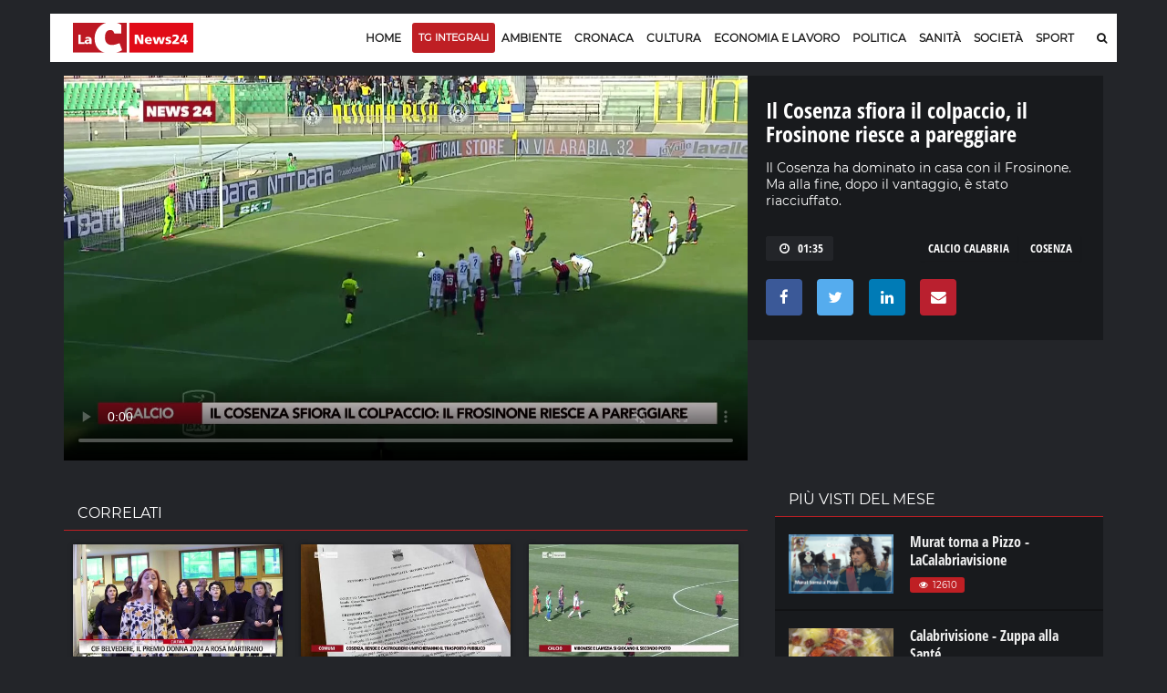

--- FILE ---
content_type: text/html; charset=UTF-8
request_url: https://video.lacnews24.it/il-cosenza-sfiora-il-colpaccio-il-frosinone-riesce-a-pareggiare/2021/10/17/MgByWm0nL2lg/
body_size: 19898
content:
<!DOCTYPE html>
<html lang="it" class="home-p">
<head>
<link rel="amphtml" href="https://video.lacnews24.it/amp/il-cosenza-sfiora-il-colpaccio-il-frosinone-riesce-a-pareggiare/MgByWm0nL2lg/" />
    <meta charset="utf-8">
    <meta http-equiv="X-UA-Compatible" content="IE=edge">   
	<title>Il Cosenza sfiora il colpaccio, il Frosinone riesce a pareggiare &middot; Video LaC News24</title>
    <meta name="description" content="Il Cosenza ha dominato in casa con il Frosinone. Ma alla fine, dopo il vantaggio, è stato riacciuffato. "> 
	<meta name="viewport" content="width=device-width, initial-scale=1, maximum-scale=1">  
    <meta http-equiv="content-language" content="it" />
    <meta http-equiv="content-type" content="text/html">

	<link rel="dns-prefetch" href="//lacstatic.it">
	<link rel="dns-prefetch" href="//img.lacstatic.it">
	<link rel="dns-prefetch" href="//fonts.googleapis.com">
	<link rel="dns-prefetch" href="//maxcdn.bootstrapcdn.com">
   	<link rel="dns-prefetch" href="//ads.pubbliemme-adv.net">
	<link rel="dns-prefetch" href="//pagead2.googlesyndication.com">
	<link rel="dns-prefetch" href="//www.googletagmanager.com">

	<link href="//lacstatic.it" rel="preconnect">
	<link href="//img.lacstatic.it" rel="preconnect">
	<link href="//fonts.googleapis.com" rel="preconnect">
	<link href="//maxcdn.bootstrapcdn.com" rel="preconnect">
   	<link href="//ads.pubbliemme-adv.net" rel="preconnect">
	<link href="//pagead2.googlesyndication.com" rel="preconnect">
	<link href="//www.googletagmanager.com" rel="preconnect">

	<link rel="preload" href="https://lacstatic.it/sites/lacnews/assets/css/component.min.css" as="style"/>	
	<link rel="preload" href="https://lacstatic.it/sites/lacnews/assets/css/global.min.css" as="style"/>	
   	<link rel="preload" href="https://lacstatic.it/sites/lacnews/player/v3/player_v3.min.css" as="style"/>	
	<link rel="preload" href="https://fonts.gstatic.com/s/opensanscondensed/v13/z7NFdQDnbTkabZAIOl9il_O6KJj73e7Ff0GmDuXMRw.woff2" as="font"  type="font/woff2" crossorigin>
	<link rel="preload" href="https://fonts.gstatic.com/s/montserrat/v13/JTUSjIg1_i6t8kCHKm459Wlhyw.woff2" as="font"  type="font/woff2" crossorigin>
	<link rel="preload" href="https://lacstatic.it/sites/lacnews/plugin/lazy/lazysizes.min.js" as="script">

    <meta property="og:locale" content="it_IT">
	<meta property="og:type" content="article">
	<meta property="og:title" content="Il Cosenza sfiora il colpaccio, il Frosinone riesce a pareggiare &middot; Video LaC News24">
	<meta property="og:description" content="Il Cosenza ha dominato in casa con il Frosinone. Ma alla fine, dopo il vantaggio, è stato riacciuffato. " />
   	<meta property="og:url" content="https://video.lacnews24.it/il-cosenza-sfiora-il-colpaccio-il-frosinone-riesce-a-pareggiare/2021/10/17/MgByWm0nL2lg/">
	<meta property="og:image" content="https://webtools-7ee37683ee61433eaa17f4704c6a2961.msvdn.net/image/MgByWm0nL2lg/poster"/>
	<meta property="og:image:type" content="image/jpeg" />
	<meta property="og:site_name" content="Lacnews24.it">
   	<meta property="fb:app_id" content="315815241940236" />  
	<meta name="twitter:site" content="Lacnews24.it" />
	<meta name="twitter:card" content="summary_large_image" />
	<meta name="twitter:creator" content="Redazione Lacnews24.it" />
    <meta name="twitter:url" content="https://lacnews24.it/">
	<meta name="twitter:title" content="Il Cosenza sfiora il colpaccio, il Frosinone riesce a pareggiare &middot; Video LaC News24">
    <meta name="twitter:description" content="Il Cosenza ha dominato in casa con il Frosinone. Ma alla fine, dopo il vantaggio, è stato riacciuffato. ">    
	<link rel="canonical" href="https://video.lacnews24.it/il-cosenza-sfiora-il-colpaccio-il-frosinone-riesce-a-pareggiare/2021/10/17/MgByWm0nL2lg/">

	
<link rel="shortcut icon" href="https://lacstatic.it/sites/lacnews/assets/img/favicon_v1/favicon.ico" type="image/x-icon">
<link rel="icon" href="https://lacstatic.it/sites/lacnews/assets/img/favicon_v1/favicon.ico" type="image/x-icon">
<link rel="apple-touch-icon" sizes="57x57" href="https://lacstatic.it/sites/lacnews/assets/img/favicon_v1/apple-icon-57x57.png">
<link rel="apple-touch-icon" sizes="60x60" href="https://lacstatic.it/sites/lacnews/assets/img/favicon_v1/apple-icon-60x60.png">
<link rel="apple-touch-icon" sizes="72x72" href="https://lacstatic.it/sites/lacnews/assets/img/favicon_v1/apple-icon-72x72.png">
<link rel="apple-touch-icon" sizes="76x76" href="https://lacstatic.it/sites/lacnews/assets/img/favicon_v1/apple-icon-76x76.png">
<link rel="apple-touch-icon" sizes="114x114" href="https://lacstatic.it/sites/lacnews/assets/img/favicon_v1/apple-icon-114x114.png">
<link rel="apple-touch-icon" sizes="120x120" href="https://lacstatic.it/sites/lacnews/assets/img/favicon_v1/apple-icon-120x120.png">
<link rel="apple-touch-icon" sizes="144x144" href="https://lacstatic.it/sites/lacnews/assets/img/favicon_v1/apple-icon-144x144.png">
<link rel="apple-touch-icon" sizes="152x152" href="https://lacstatic.it/sites/lacnews/assets/img/favicon_v1/apple-icon-152x152.png">
<link rel="apple-touch-icon" sizes="180x180" href="https://lacstatic.it/sites/lacnews/assets/img/favicon_v1/apple-icon-180x180.png">
<link rel="icon" type="image/png" sizes="192x192"  href="https://lacstatic.it/sites/lacnews/assets/img/favicon_v1/android-icon-192x192.png">
<link rel="icon" type="image/png" sizes="32x32" href="https://lacstatic.it/sites/lacnews/assets/img/favicon_v1/favicon-32x32.png">
<link rel="icon" type="image/png" sizes="96x96" href="https://lacstatic.it/sites/lacnews/assets/img/favicon_v1/favicon-96x96.png">
<link rel="icon" type="image/png" sizes="16x16" href="https://lacstatic.it/sites/lacnews/assets/img/favicon_v1/favicon-16x16.png">
<link rel="manifest" href="/manifest.json">
	
<script>
(function(){
var docElem = document.documentElement;
window.lazySizesConfig = window.lazySizesConfig || {};
window.lazySizesConfig.lazyClass = 'lazy';
window.lazySizesConfig.loadMode = 1;
window.lazySizesConfig.expand=750;
})();
</script>
<script src="https://cdnjs.cloudflare.com/ajax/libs/lazysizes/5.2.2/plugins/unveilhooks/ls.unveilhooks.min.js" async></script>
<script src="https://lacstatic.it/sites/lacnews/plugin/lazy/lazysizes.min.js" async></script>
<link rel="stylesheet" href="https://lacstatic.it/sites/lacnews/assets/css/component.min.css" />
<link rel="stylesheet" href="https://lacstatic.it/sites/lacnews/assets/css/global.min.css" />
<link rel="stylesheet" href="https://lacstatic.it/sites/lacnews/player/v3/player_v3.min.css" />
<link rel="stylesheet" href="https://lacstatic.it/sites/lacnews/plugin/datapicker/css/default/zebra_datepicker.min.css">
<link rel="stylesheet" href="/icon/css/lac-icons.v1.min.css">
<link rel="stylesheet" href="https://cdnjs.cloudflare.com/ajax/libs/font-awesome/4.7.0/css/font-awesome.css" integrity="sha512-5A8nwdMOWrSz20fDsjczgUidUBR8liPYU+WymTZP1lmY9G6Oc7HlZv156XqnsgNUzTyMefFTcsFH/tnJE/+xBg==" crossorigin="anonymous" referrerpolicy="no-referrer" />

<style>
@font-face{font-family:'Open Sans Condensed';font-style:normal;font-weight:700;src:local('Open Sans Condensed Bold'),local(OpenSansCondensed-Bold),url(https://fonts.gstatic.com/s/opensanscondensed/v13/z7NFdQDnbTkabZAIOl9il_O6KJj73e7Ff0GmDuXMRw.woff2) format("woff2");unicode-range:U+0000-00FF,U+0131,U+0152-0153,U+02BB-02BC,U+02C6,U+02DA,U+02DC,U+2000-206F,U+2074,U+20AC,U+2122,U+2191,U+2193,U+2212,U+2215,U+FEFF,U+FFFD}@font-face{font-family:'Montserrat';font-style:normal;font-weight:400;src:local('Montserrat Regular'),local(Montserrat-Regular),url(https://fonts.gstatic.com/s/montserrat/v13/JTUSjIg1_i6t8kCHKm459Wlhyw.woff2) format("woff2");unicode-range:U+0000-00FF,U+0131,U+0152-0153,U+02BB-02BC,U+02C6,U+02DA,U+02DC,U+2000-206F,U+2074,U+20AC,U+2122,U+2191,U+2193,U+2212,U+2215,U+FEFF,U+FFFD}
.Tx-C,.ft-social-list a,.grow,.item-page .img-slider,.primo,.sbsb-btn{text-align:center}.title-66,a{color:#181818}.title-1,.title-7,body,html{font-family:Montserrat,sans-serif}.category-tp-BLU,.ft-title-1,; .FT-menu h4{text-transform:uppercase}.category-tp-BLU,.primo,a,a:hover{text-decoration:none}.apri1:hover,.sbsb-btn,.shar_pos,.video_p_mack,.x_chiu{cursor:pointer}body,html{font-size:12px}a{outline:0}a:hover{color:#bf1f24}.M-L-20{margin-left:20px!important}.M-R-20{margin-right:20px!important}.M-R-5{margin-right:5px!important}.M-R-10{margin-right:10px!important}.M-B-10{margin-bottom:10px!important}.edi_row{margin-left:-15px;margin-right:-20px}.M-B-0{margin-bottom:0!important}.M-T-5{margin-top:5px!important}.M-T-10{margin-top:10px!important}.M-T-15{margin-top:15px!important}.P-R-10{padding-right:10px!important}.P-R-15{padding-right:15px!important}.P-L-5{padding-left:5px!important}.P-L-10{padding-left:10px!important}.P-L-15{padding-left:15px!important}.P-L-20{padding-left:20px!important}.P-T-15{padding-top:15px!important}.P-T-10{padding-top:10px!important}.P-T-5{padding-top:5px!important}.P-5{padding:5px!important}.ND{display:none}.F-R{float:right!important}.F-L{float:left!important}.BC{clear:both}.category-tp-BLU{color:#333;display:inline-block;font-size:11px;line-height:15px;height:18px;padding:3px 7px 2px 0;position:relative;margin:0 2px 0 0;border-right:1px solid #ccc;font-weight:600}.title-1,.title-5,.title-7{font-weight:700}.category-tp-BLU i{color:#bf1f24}.mh-top{margin:15px 0 10px}.title-1{font-size:30px;padding-bottom:5px;padding-top:15px;line-height:36px}.title-5{font-size:18px;line-height:24px}.post-tpv-2 .title-5{color:#fff;font-size:17px;font-weight:600;line-height:24px}.title-6{font-size:15px;font-weight:600;line-height:18px;padding:0}.title-7{font-size:26px;line-height:30px;color:#fff}.title-10,.title-11,.title-21{color:#181818;font-weight:700}.title-66{font-size:20px;font-weight:700;line-height:23px;padding:5px 0 0}.title-10,.title-11{line-height:22px;margin:0 0 5px;padding:0}.title-11{font-size:16px}.title-10{font-size:18px}#video p,p{margin-bottom:0}.title-21{font-size:36px;line-height:39px;padding:6px 0 15px;margin-top:0}.HPVid-prev{display:block}.main-header .main-nav{float:left;display:block;margin-right:0;width:93.33333%}#video .ult_vp_toggleAdPlayBox,#video .ytp-chrome-top{display:none!important}.category-tp-1,.category-tp-3{background:#bf1f24;font-weight:400;font-family:Montserrat,sans-serif!important;font-size:12px}.category-tp-1:after,.category-tp-3:after{content:'';width:0;height:0;border-top:0 solid transparent;border-left:0 solid #bf1f24;border-bottom:0 solid transparent;position:absolute;top:0;right:0}.cat-blu{background:#043d5d}p{color:#333;font:13px/23px Montserrat}#video .ult_vp_timeLeftInside,#video p{font:13px Montserrat}#video p{color:#fff}#video .ult_vp_timeLeftInside{right:15px;font-weight:400}#video .ult_vp_skipAdBox{width:130px;height:35px;background:rgba(0,0,0,.56);border:1px solid rgba(0,0,0,.56);z-index:2;cursor:pointer;text-align:center}#video .ult_vp_skipAdBox span{position:absolute;right:5px;color:#fff;top:10px}.content-art h2{font-size:22px;line-height:26px}#video .ult_vp_mainContainer,#video .ult_vp_mainContainer .ult_vp_videoPlayer{width:780px!important;height:440px!important}p.p{font:13px/23px Montserrat;font-weight:400;color:#222;margin:0 0 5px}.sbsb-btn,button,input{font-family:Montserrat,sans-serif!important}p.p1{line-height:20px}p.p2{margin-top:15px;font-size:15px}p.p3{font-size:12px;line-height:15px;margin-bottom:0}.main-posts-1 .mp-section:first-child{background:#fff;height:auto;padding:0 15px}.HP-mask,.shar_icon{background-position:center;background-repeat:no-repeat}.post-tp-10 figure,.post-tp-16 figure,.post-tp-5 figure{margin:0 0 10px;position:relative}.shar_count,.shar_icon{height:24px;margin-left:5px;float:left}.post-tp-5{padding:5px 0}.design-pst .post-tp-5{min-height:370px}.ft-about p{color:#efefef;font-size:12px}; .FT-menu h4{color:#333;font-size:14px}.ft-title-1{color:#333;font-weight:600;font-size:13px}.top-part .ft-title-1{margin:0 0 5px}.top-part{border-bottom:0;padding:30px 0 0}.bottom-part{border-top:2px solid #010101;padding:15px 0}.FT-menu{line-height:17px;padding:10px 20px;margin-bottom:5px;height:100%;position:relative;top:0;bottom:0}.FT-menu a{color:#333}.meta-tp-2{color:#222;font-weight:400;font-size:11px;text-transform:none!important}.meta-tp-2 i{color:#bf1f24}.main-posts-1{margin-bottom:0;padding:0;border-top:3px solid #bf1f24}.pst-block-head-blu{padding:10px 20px 8px;position:relative;margin-bottom:0!important;border-top:3px solid #043d5d;background-color:#fff;border-bottom:0 solid #e4e4e4}.pst-block-head-blu .bar-title,.pst-block-head-blu h2{font-size:14px;font-weight:600;text-transform:uppercase;padding:0}.PBH-re{border-top:3px solid #bf1f24;background-color:#fff}.post-tp-6{border-bottom:1px dashed #ebebeb;padding-bottom:14px;margin-bottom:9px}.shar_pos{color:#444}.shar_pos:hover{background-color:rgba(255,255,255,.7);color:#bf1f24}.shar_icon{width:24px;background-image:url(../../images/icon/share.png)}.shar_count{margin-top:1px;padding-right:5px;font-weight:500;font-size:11px}.HP-autor{float:left;margin-top:5px;font-size:11px;color:#444}.HP-share-div{height:30px;float:right;margin-top:5px;position:relative}.HP-mask{width:300px;height:180px;position:absolute;top:0;background-size:cover}.HP-mask-full{width:100%;height:100%}.HP-mask-4box{width:345px;height:175px}.HP-mask-sport{width:115px;height:75px}.HP-text-w{color:#fff;font-size:11px}.grow{display:block;height:180px;width:310px;position:relative;float:right;transition:height .5s;-webkit-transition:height .5s;z-index:999999999999}.grow:hover{height:600px;width:800px;z-index:99999999}.vs{display:none}.iframe{width:100%;height:100%;z-index:99999999}.main-content,.main-header{padding:0;width:1170px;margin:auto}.testata_rouge{background-color:#bf1f24}.main-content{background:#ebebeb;overflow:hidden}.inner-wrapper{background-color:transparent;position:relative;padding:0;z-index:1}.main-header{background-color:#fff}.post-tp-6,.post-tp-9{padding:2px 0 14px}.video_p_mack{background:rgba(0,0,0,.36);background-image:url(../../images/icon/video_over_bia.png);background-position:center;background-repeat:no-repeat;width:100%;position:absolute;top:0;bottom:0;left:0;right:0;background-size:35px}.meta-tp-1 i{color:#bf1f24;margin-right:4px}.sbsb-btn,.sbsb-btn a:hover{color:#fff}.vpst-block{padding:18px 0 0}.vpst-block-head{margin:0 22px;padding:0;position:relative}.post-navs{padding:0;float:right}.pst-block-main:last-child{margin-bottom:0;padding-top:0}.main-video-posts,.sbsb-block-1{margin-bottom:30px}.sbsb-block-1{background:#fff;padding:5px 20px 18px}.sbsb-form-1 .sbsb-form{background-color:#ebebeb}.section{margin-bottom:0}.trending-line{width:50%;margin:15px 0}.sbsb-btn{-webkit-appearance:none;-moz-appearance:none;appearance:none;background-color:#043d5d;-webkit-border-radius:0;border-radius:0;border:none;display:block;padding:2px 0;text-transform:uppercase;font-size:10px;margin-left:5px;font-weight:500}.item-page .content-art p,.post-tags-list a{font-family:Montserrat,sans-serif}.ft-social-list a,.post-tags-list a{border:1px solid #043d5d}.sbsb-btn:active,.sbsb-btn:focus,.sbsb-btn:hover{background-color:#bf1f24;color:#fff}.sbsb-btn-red{background-color:#bf1f24}.sbsb-btn-red:active,.sbsb-btn-red:focus,.sbsb-btn-red:hover{background-color:#043d5d}.half .post-tp-5{padding:0}.tl-slider-control span{background-color:#fff}.tl-slider-control i{color:#043d5d}.edizioni{position:absolute;top:0;left:50%;margin:14px 0 15px;padding-left:1px;max-width:600px;overflow:hidden}.edizioni ul{min-width:600px;padding:0}.edizioni .slick-arrow{display:none}.mid{padding:15px;width:270px}.last{padding-top:15px;width:300px}.sticky-header{background-image:url(../../images/new_image/lacnews24_icon.png);background-repeat:no-repeat;background-position:15px center}.main-header .mh-logo{margin-top:20px}.post-main-img{margin:-10px 0 5px}.item-page .section .content{padding:0}.item-page .content-art p{margin:0;padding:0;color:#333;font-weight:400!important;font-size:16px;line-height:24Px}.post-tags-list a{background:#043d5d;color:#fff}.sommario,.sommario_sm{color:#444;font-weight:300;padding-top:0;padding-bottom:10px}.post-tags-list a:hover{background:#bf1f24;border:1px solid #bf1f24}.post-tags{margin-top:15px;margin-bottom:25px}.sommario{font-size:16px;line-height:24px}.sommario_sm{font-size:14px;line-height:20px}.post-sharing-tp-1,.post-sharing-tp-2{margin:5px 0 13px}.myWrapper{display:inherit!important;position:relative;padding-bottom:56%;padding-top:20px;height:0;background-color:#181818;width:100%;top:26px;margin-bottom:35px}.myWrapper iframe{position:absolute;top:0;left:0;width:100%;height:100%}.author-tp-2{color:#333!important;font:400 12px/23px Montserrat;text-transform:none}.HC-title,.mn-item.sbsb-btn,.prepo-text,.primo-tt,.pst-box-head h4{text-transform:uppercase}.content-art img{max-width:100%;height:auto;display:block;margin:18px}.slick-slide img{display:inherit!important}.post-img-1{margin-bottom:0}.post-img-1 figcaption{color:#444;font:italic 400 12px/24px Montserrat;padding:5px 0}.img-slider .navs{color:#333;font:400 11px/24px Montserrat}.item-page .post-img-2 figcaption{color:#fff;font:italic 400 12px/24px Montserrat;padding:4px 0;position:absolute;background-color:rgba(0,0,0,.7);width:100%;top:0}.item-page .post-img-2{margin-bottom:0;position:relative}.primo,.primo:before{position:absolute;top:0}.item-page .img-slider .navs{padding-top:10px}.item-page .post-img-2 img{width:auto;height:100%;vertical-align:middle}.item-page .img-slider{background-color:#000;margin:25px 0}.post-tp-25 figure,.pst-box-head .navs{margin:0}.item-page .img-slider .item{height:350px;overflow:hidden}.post-content .title-blc-1,.post-content .title-blc-2{padding:0;margin:0}.pst-box-head{PADDING:14PX 24PX}.pst-box-head h4{font-size:14px}.title-blc-1:before{display:none}.post-next a,.post-next-prev a{color:#666}.item-page .posts .post.post-tp-24:first-child,.posts .post.post-tp-25:first-child,.posts .post.post-tp-26:first-child{margin-top:0}.item-page .title-1{padding-top:0}.cat-page .title-1{padding-top:15px}.autor-bar{padding:0 10px;background-color:#f8f8f8;border:1px solid #f1f1f1;position:relative;z-index:1}.HC-title{margin-left:20px;font-size:15px;font-weight:600;padding:8px 0 0}.HC-title span{font-weight:300}.edi-page .title-66{padding-bottom:12px;padding-top:5px}.edi-page .title-1{font-size:25px;line-height:30px}.edi-page .posts.two-thirds{padding-top:10px}.edi-page .post-tp-17,.edi-page .post-tp-25{border-bottom:1px solid #f2f2f2;padding:0 0 10px}.edi-page .post-tp-25{margin:0 0 10px}.edi-page .post-tp-17{margin-bottom:13px}.edi-page .post-tp-17 figure{margin:0 15px 0 0}.edi-page .side-r{border-left:1px solid #f2f2f2}.primo{color:#fff;display:block;right:0;width:41px;height:41px;font-size:10px;font-weight:500;line-height:25px;padding:0 0 0 18px}.primo:before{z-index:1;content:'';left:0;width:0;height:0;border-top:41px solid #bf1f24;border-left:41px solid transparent}.weather-block{background-color:#f8f8f8;margin-right:-20px;margin-left:-15px;margin-top:10px}.weather-widget .pst-block{margin-bottom:0}.primo span{position:relative;z-index:2}.primo-tt{padding-top:3px;padding-left:5px;font-size:14px;font-weight:600}.primo-tt i{color:#bf1f24}.pst-block-head:before{display:none}.page-nav .page-count{display:block;float:right;line-height:33px;font-weight:300;color:#333}#at-pixel,.mob-menu{display:none}.page-nav{color:#c3c3c3;font-size:12px;font-weight:500;margin:25px 0 15px}.mobile-nav-list .mn-item{color:#fff;font:600 14px/44px Montserrat;text-transform:uppercase}.mn-item.sbsb-btn{padding:10px 15px;color:#fff;font:400 13px Montserrat;border-radius:0;margin-bottom:5px}.bg-red{background-color:#bf1f24}.banner,.sb-banner{background-color:transparent}.mob-menu-tit{color:#fff;font-size:13px;font-weight:300;padding-bottom:5px}.sb-banner .banner-inner:before{border-bottom:0;border-right:0}.sb-banner{padding:0 20px 20px;margin-bottom:10px}.pub-style{color:#999;font-weight:300;font-size:10px}.prepo-text{color:#777;font-weight:300;font-size:12px}.banner{margin:0 0 15px;padding:0}.hd-search .hd-search-block{background-color:#043d5d;-webkit-border-radius:0;border-radius:0;-webkit-box-shadow:0 2px 5px rgba(0,0,0,.1);box-shadow:0 2px 5px rgba(0,0,0,.1);display:none;padding:10px;position:absolute;right:0;top:100%;width:370px;z-index:1}.ajax_load{position:absolute;top:0;bottom:0;right:0;left:0;background:rgba(255,255,255,.7);background-image:url(/images/loading.gif);background-repeat:no-repeat;background-position:center}#box1,.overlay_pri{position:fixed;top:0}.x_chiu{color:#fff;background-color:#b9202f;padding:5px 10px;font-size:14px;font-weight:700;display:inline-table;margin-left:210px;float:right}.x_chiu:hover{color:#333}#box1{width:100%;display:none;z-index:+10001;background-color:rgba(0,0,0,.9);color:#fff}.overlay_pri{background:#000;bottom:0;left:0;right:0;z-index:10001;opacity:0;filter:alpha(opacity=0);-ms-filter:"progid:DXImageTransform.Microsoft.Alpha(Opacity=0)"}.main-popup{width:50%;margin:auto}.FPB_header,.FPB_six{right:50%;margin-right:585px}.main-popup i{color:#bf1f24}.main-popup .sbsb-block-1{border-top:3px solid #bf1f24;padding:5px 20px 35px}.go-top{border:0 solid #b1b5bc;color:#fff;font-size:16px;line-height:38px;background-color:#043d5d;z-index:15}.FPB_dex,.FPB_header,.FPB_six{z-index:2;top:0;bottom:0;cursor:pointer}.FPB_header{position:absolute;left:50%;margin-left:-585px;height:80px;width:1170px;background-repeat:no-repeat;background-position:top center}.main-footer{background:#fff}.FPB_dex,.FPB_six{position:fixed;background-repeat:no-repeat;background-color:transparent}.FPB_six{left:0;background-position:top right}.FPB_dex{left:50%;right:0;margin-left:585px}@media screen and (max-width:1024px){.FPB_header{width:1000px}#menu-v1{display:none}.mob-menu{display:block}.mh-top{margin:15px 0 0;padding-bottom:10px}.mob-logo{width:245px}.main-header .mh-logo{padding:0 0 0 8px}.scroll{white-space:nowrap;overflow-x:auto;-webkit-overflow-scrolling:touch;-ms-overflow-style:-ms-autohiding-scrollbar}.edizioni{max-width:495px;margin-top:0;padding-top:14px}.edizioni .slick-arrow{position:absolute;left:95%;top:-5px;border:0;display:block}.hd-search .hd-search-block{right:10px}.main-content,.main-header{width:1024px}.HP-mask-4box{width:296px;height:175px}.pre-mid{width:570px}.mid{width:270px}.first{width:420px}#video .ult_vp_mainContainer,#video .ult_vp_mainContainer .ult_vp_videoPlayer{width:682px!important;height:385px!important}.mh-banner iframe{margin-left:-70px;width:700px!important}.banner iframe{width:100%!important;max-width:100%}.main-wrapper{margin-top:-15px!important}}.ft-social-list a{border:0;-webkit-border-radius:50%;border-radius:50%;color:#fff;font-size:12px;line-height:26px;display:block;width:26px;height:26px}.ft-social-list a:hover{color:#181818!important}.tw a{background:#55acee}.fb a{background:#3b5998}.gp a{background:#dd4b39}.in a{background:#c00}.bottom-part p{font-size:11px!important}.category-tp--3{margin:0;background-color:transparent;font-size:16px;text-align:left;font-weight:700;padding:0;font-family:'Open Sans Condensed',sans-serif!important;padding-left:5px}.main-nav-list>li>a,.sf-menu>li>a{padding:9px 9px 16px}.sticky-header{padding-top:5px;height:52px}.main-header .main-nav,.sticky-header .main-nav{padding:0}.filters-list-1 a,.filters-list-2 a{padding:0 5px}.edizioni{margin:14px 0 12px;padding-left:5px;max-width:600px;overflow:hidden}.sbsb-btn-1{border-top:2px solid #bf1f24;background-color:#fff;color:#333;font-size:11px;margin-left:6px;font-weight:600;padding:0}.title-1-1{font-size:60px;padding-bottom:15px;padding-top:25px;line-height:64px;font-weight:800;text-align:center;font-family:'Open Sans Condensed',sans-serif}.title-21{font-family:'Open Sans Condensed',sans-serif;font-weight:800;font-size:48px;line-height:52px;padding:15px 5px 20px;margin-top:0;margin-bottom:10px}.BG-azz{background-color:#ecf3fb!important}.main-video-posts{margin-top:30px}.title-10,.title-66,.title-6,.title-5,.title-1,.title-7{font-family:'Open Sans Condensed',sans-serif;font-weight:800}.title-5{font-size:22px}.sommario_sm-1,.sommario_sm-1 p{font-size:16px!important;line-height:24px;color:#1b1b1b;font-weight:500;padding:0 10px;padding-bottom:15px}.fg_primo{height:260px;overflow:hidden}.HRE-W{color:#fff}.title-7-7{text-transform:none;line-height:18px;font-size:18px;font-weight:700;color:#1b1b1b}.M-0{margin:0!important}.VID-over{margin-top:-21px;z-index:1;position:relative}.FPB_header{margin-top:40px}.FPB_six{top:0}.FPB_dex{top:0}.main-wrapper{margin-top:130px}.TXT-temi{padding-left:10px;padding-right:5px;color:#333;margin-top:2px;font-size:10px;line-height:12px;text-align:center;font-weight:700;margin-bottom:2px;color:#333;font-family:'Montserrat',sans-serif}p,p.p{color:#222;font:14px Montserrat;line-height:20px}.title-6{font-size:17px;font-weight:600;line-height:20px}.VID-home{margin-top:-30px;margin-bottom:15px;background-color:transparent}.VID-home .pst-block-head-blu{background-color:transparent;border:0!important;padding-left:20px}@media screen and (max-width: 1024px){.FPB_header{margin-top:0!important}.main-wrapper{margin-top:75px!important}.js-sticky-header{display:none!important}.edizioni{padding-top:0}body{background-position:center 0!important;background-size:1450px!important}.mh-top{padding-bottom:0}}.sticky-header {background-image: none !important;}.BG-ok {background-image: url(../../images/new_image/lacnews24_icon.png) !important;}

.sidenav{height:100%;width:100%;max-width:300px;position:fixed;z-index:+100;top:0;left:0;background-color:rgba(0,0,0,.9);overflow-x:hidden;transition:.5s;padding-bottom:30px;text-align:center;display:block;margin-left:-100%}
.sidenav .sbsb-btn{font-size:14px;margin-left:0;font-weight:500;border-radius:3px}
.sidenav .closebtn{position:absolute;top:20px;right:20px}
.sidenav .menu-submenu{margin-left:0;margin-top:0;padding-bottom:15px}
.sidenav .menu-submenu a{color:#fff}
.sidenav .mob-menu-logo{margin-bottom:10px}
.sidenav .hd-search-mobile button i{font-size:16px}

.error_page {
    width: 100%;
    height: 100vh;
    position: fixed;
    z-index: 1000;
    background: #000;
    line-height: 100vh;
    text-align: center;
    top: 0;
    bottom: 0;
    left: 0;
    right: 0;
    color: #fff;
}
.banner-new{text-align:center;margin-top:25px;margin-bottom:20px}.no-desk{display:none}.no-mobile{display:block}.row.lista-container{margin:inherit!important}.lista-wrapper{padding:0 15px}.lista-wrapper .post-tp-9{padding:0;padding-top:10px;padding-bottom:6px;border-bottom:2px solid rgba(0,0,0,.25)}.no-mobile h3{padding-left:0;font-size:14px}.ft-list-2{padding-left:10px;padding-right:10px;background-color:#fff}.title-5{height:60px;overflow:hidden;text-transform:none;line-height:20px;font-size:16px;font-weight:700;margin-top:6px}.ft-list-2 .title-5{height:initial!important;margin-bottom:5px;margin-top:2px}.ft-list-1 li,.ft-list-2 li{border-bottom:1px dashed #ccc}.post-tags-list{margin-top:5px}.post-tags-list a:hover{background:#fff;color:#bf1f24}.post-tags-list a{border-radius:0;border:1px solid transparent;background-color:transparent;font-size:13px;font-family:'Open Sans Condensed'}.div-title .post-tags-list a{color:#333}.post-tags-list span{border:1px solid #232529;font-size:13px;font-family:'Open Sans Condensed';padding:1px 10px;color:#fff;display:block;background-color:#232529;border-radius:2px;margin-right:10px}.main-wrapper{margin-top:-15px!important}.sm-full{padding:0;padding-left:10px}.topo-menu{padding:7px 0;background-color:rgba(0,0,0,.3);margin-bottom:10px}.sopra-s{overflow:auto;display:flex;background-color:#efefef;border-top:3px solid #bf1f24}.menu-submenu{list-style:none;transition:all .2s linear;white-space:nowrap;overflow-x:scroll;margin-left:0;margin-top:10px;margin-bottom:10px}.menu-submenu li{flex:1 0 auto;font-size:1.3rem;font-weight:500;margin-right:1rem;padding:0 0 .12rem;display:inline-flex;justify-content:flex-start;align-items:center;align-content:center;font-family:'Open Sans Condensed',sans-serif;border-right:1px solid #bf1f24;padding-right:1rem;text-transform:uppercase;line-height:16px;margin-top:4px}.menu-submenu .spazzo{width:45px}.mb-temi{border:0;color:#fff;background-color:#bf1f24;padding:0 4px!important;font-size:1rem!important;text-transform:uppercase;line-height:inherit!important;border-top-right-radius:3px;border-bottom-right-radius:3px;position:absolute;margin-top:0!important}.arrow{width:0;height:0;border-style:solid;border-width:8px 0 8px 8px;border-color:transparent transparent transparent #bf1f24;position:absolute;border-right:0!important;left:42px;margin-top:3px!important}.video-thumbnail{position:absolute;cursor:pointer;z-index:+1;width:100%;height:100%}.video-thumbnail:before{position:absolute;bottom:0;left:15%;transform:translate(-50%,-50%);-webkit-transform:translate(-50%,-50%);content:"\f04b";font-family:FontAwesome;font-size:11px;color:#fff;opacity:1;background-color:rgba(49,63,88,.75);padding:0 10px;border-radius:4px}.video-thumbnail:hover:before{color:#eee}.social-tip{padding-left:10px;padding-right:20px;margin-top:0;background-color:rgba(0,0,0,.3);border-left:0;margin-left:0;border-left:10px solid #bf1f24}.div-title{padding-left:20px;padding-right:20px;margin-top:0;background-color:#fff;margin-left:-30px;padding-top:10px;padding-bottom:10px}.div-title .title-212{color:#000}.div-title .social-tip{padding-right:20px;margin-top:0;background-color:transparent;border-left:0;margin-left:-10px;padding-left:0}.pst-block-main-play .div-title{padding-left:20px;padding-right:20px;margin-top:0;background-color:transparent;margin-left:-20px}.pst-block-main-play .post-tp-12{margin-bottom:20px}.sticky{z-index:100}.fissalo{position:fixed;-webkit-box-shadow:1px 9px 23px 0 #000;-moz-box-shadow:1px 9px 23px 0 #000;-o-box-shadow:1px 9px 23px 0 #000;box-shadow:1px 9px 23px 0 #000;width:350px;bottom:10px;right:10px}.fissalo1{position:fixed;z-index:18;background-color:#232529;top:0;width:100%}.sticky-vid-title{color:#fff;background-color:#efefef;display:none;border-left:5px solid #bf1f24}.fissalo .sticky-vid-title{display:block}.sticky-vid-title .vid-title{white-space:nowrap;overflow:hidden;text-overflow:ellipsis;width:calc(100% - 40px);font-family:'Open Sans Condensed',sans-serif;color:#333;font-size:18px;line-height:30px;padding-left:10px}.sticky-vid-title .F-R{font-size:1.5rem;color:#fff;line-height:30px;background-color:#bf1f24;width:30px;text-align:center}#sticky-vid-close{display:none}@media screen and (max-width:1024px){.sm-half{float:left;display:block;margin-right:0;width:50%}.sm-half:last-child{margin-right:0}.fissalo{width:350px}.section .side-bar{padding-left:5px;margin-top:5px}.lista-wrapper .post-tp-9{width:50%;float:left}.lista-wrapper{padding:0;margin-top:10px}.div-title{padding-left:15px;padding-right:15px;margin-left:-20px;margin-top:-5px;margin-right:-15px}.lista-wrapper .title-6{font-size:18px;line-height:20px;padding-right:15px}.lista-wrapper figure{width:140px}}@media screen and (max-width:768px){.div-title{padding-left:10px;padding-right:15px;margin-left:5px;margin-top:-6px;margin-right:0;border-left:5px solid #bf1f24;padding-top:5px;padding-bottom:0}.div-title .social-tip{margin-left:0}.bo_rosso{padding-top:5px;padding-bottom:10px}.fissalo{width:100%;left:0;top:43px;bottom:inherit!important}.no-mobile{display:none}.no-desk{display:block;padding:0 10px}.lista-wrapper{padding:0 15px;margin-top:0}.section .side-bar{padding-left:15px}.sm-half{float:left;display:block;margin-right:0;width:50%!important}.sm-half:last-child{margin-right:0}.video-wrap{padding-left:5px;padding-right:5px;margin-bottom:-5px}.no-row{margin-left:0;margin-right:0}}.pst-block-main-play{background-color:#fff;padding:20px 20px;margin-bottom:30px}@media screen and (max-width:767px){.sidenav{max-width:100%}.flex-div{margin-left:-10px;margin-right:-10px}.flex-div-5{margin-left:-5px;margin-right:-5px}.lista-wrapper .title-6{font-size:19px;line-height:22px;padding-right:0}.lista-wrapper figure{width:150px}.title-212{border-bottom:1px solid #bf1f24!important;text-align:center}.pst-block-album .title-212{text-align:left!important}.post-tags-list{margin-top:0;padding-left:10px}.item-man .title-5{height:auto;font-size:22px;margin-top:10px;line-height:26px;border-bottom:1px dashed #ccc;padding-bottom:20px}.lista-wrapper .post-tp-9{width:100%;float:none;padding:15px 10px}.pst-block-main-play{padding:20px 10px;margin-left:-10px;margin-right:-10px;padding-top:0;margin-bottom:0}.section .side-bar{padding-left:0;padding-right:0}}.tit_play{margin-top:-20px!important;margin-bottom:10px!important;text-transform:uppercase;font-size:18px;font-family:Montserrat;font-weight:300;text-align:center}.ptp-12145-data{background-color:rgba(0,0,0,.5);padding-left:10px}.ptp-12145-data h2{font-family:Montserrat;font-weight:500;text-transform:uppercase;font-size:13px}.M-B-15{margin-bottom:15px!important}.M-L-5{margin-left:5px!important}.P-B-15{padding-bottom:15px!important}.tool-point{background-color:#bf1f24;display:inline-block;padding:0 8px;color:#fff;font-size:10px;line-height:17px;border-radius:3px}.dura{font-size:12px;padding:0 6px;color:#fff;background-color:rgba(49,63,88,.75);font-family:'Open Sans Condensed';position:absolute;bottom:10%;right:0;border-top-left-radius:4px;border-bottom-left-radius:4px}.hdm-logo img{width:200px;margin-top:9px}.hd-search-mobile{margin-bottom:10px;display:none;text-align:left;margin-top:60px}.hdm-menu{padding:0;padding-top:12px;padding-left:15px}.hdm-logo img{width:200px;margin-top:8px;margin-bottom:4px}.hdm-menu .live-but{background-color:#313f58;color:#fff;border-radius:3px;padding:2px 10px;text-transform:uppercase;font-size:.9rem;position:absolute;right:0;border-top-right-radius:0;border-bottom-right-radius:0;margin-top:1px}.search-bt{margin-left:10px}.main-header .hd-search{float:none;position:absolute}.hd-search .hd-search-block{top:37px}.wall-ma{margin:0;padding:0;-moz-column-gap:1.5em;-webkit-column-gap:1.5em;column-gap:1.5em}.item-man{display:inline-block;padding:0;margin:0;width:100%;box-sizing:border-box;-moz-box-sizing:border-box;-webkit-box-sizing:border-box}.item-man .post-tp-29{padding:0!important}@media only screen and (min-width:768px){.wall-ma{-moz-column-count:2;-webkit-column-count:2;column-count:2}}@media only screen and (min-width:1024px){.wall-ma{-moz-column-count:3;-webkit-column-count:3;column-count:3}}@media only screen and (min-width:1100px){.wall-ma{-moz-column-count:3;-webkit-column-count:3;column-count:3}}.vjs-has-started.vjs-ad-loading .vjs-big-play-button{display:none!important}.post-tp-29{margin:0 0 15px;padding:0}.lista-canali{margin-right:20px}.main-nav-list ul.sub,.sf-menu ul.sub{right:0;left:inherit!important}.title-66{font-size:25px;line-height:27px}.mob-menu-logo{margin-top:-57px;margin-bottom:30px}.banner-container{background-color:#ebebeb;padding-bottom:10px}.htp-3-logo{margin-bottom:3px;text-align:left}.two-third-all{width:66.666666%}.lista-canali-all{display:block}@media screen and (max-width:1024px){.header-mb{display:block;background-color:#fff;padding:15px 0 5px;z-index:2}.hd-search-mobile{display:block;margin-bottom:15px}.catelo{display:none}.sommario_sm-1,.title-21{padding-right:0!important;padding-left:0!important}.lista-canali{display:block}.two-third-all{width:33.3333333%}.main-content{width:100%;max-width:100%}.title-1-1{font-size:50px;line-height:54px}.sb-banner{padding:0 0 20px}}@media screen and (max-width:768px){.lista-canali-all{display:none}}@media screen and (max-width:768px){.post-tile .col-one-third,.section .side-bar{width:100%;max-width:100%}.section .content{width:100%;padding:0}.col-half,.col-one-third,.col-two-thirds,.half,.one-fifth,.one-quarter,.one-sixth{width:100%}.header-tp-1,.header-tp-2,.header-tp-3,.header-tp-4{display:none}.mobile-nav-list{display:block}.mobile-nav-list .stream-icon{display:inline-block}.mob-menu-logo{margin-top:15px}.banner-container{padding-bottom:0}.header-mb .container{padding:0}.mb-menu .mfp-close{right:inherit;left:20px;top:20px}.mob-menu{display:block;background-color:#fff}.main-nav-list.mob-menu>.canali>a{padding:5px 9px 10px}.title-1-1{font-size:28px;font-weight:700;line-height:30px}.main-posts-1 .mp-section:first-child{padding:0}.HP-mask-4box{width:100%}.post-tp-17 .HP-mask,.post-tpv-2 .HP-mask{width:100%;height:100%}.post-tp-17 .p,.post-tp-17 .p1{display:none}.post-tpv-1 figure img,.post-tpv-2 figure img{width:100%;height:150px}.pst-block-main{padding:15px 20px}.post-tpv-1{margin-bottom:20px}.sm-full{padding:0;padding-bottom:0;margin-top:15px}.title-21{margin-top:0!important}.section{padding:0 10px}}.Pos-rel{position:relative!important}.HPVid-prev{position:absolute!important}.lazy{opacity:0}.lazyloading{opacity:1;transition:opacity .3s;background:rgba(0,0,0,0.3) url(https://lacnews24.it/images/loading.gif) no-repeat center}.content-placeholder{min-height:500px;position:relative;-webkit-transition:opacity .1s;transition:opacity .1s;background:#232529 url(https://lacnews24.it/images/loading.gif) no-repeat center}.title-21{font-size:24px;line-height:26px;padding:15px 0;margin-bottom:0}.sommario_sm-1{font-size:14px!important;line-height:18px;padding:0}.video-wrap{padding-top:0}.content-art{margin-top:30px!important}.side-bar{background-color:#fff;background-color:#232529}.title-212{font-size:16px;padding:10px;padding-left:15px;color:#fff;font-family:Montserrat;color:#fff;border-bottom:1px solid #bf1f24;font-weight:500;text-transform:uppercase}.main-footer{position:relative}.category-tp--3{font-size:20px;line-height:32px}.btn-icon>i{border-radius:4px;font-size:1.4em}.btn-icon>i,.btn-sha>span{line-height:40px;position:relative;height:40px}.btn-sha{clear:both;white-space:nowrap;display:inline-block;box-shadow:0x;margin:0;-webkit-transition:all .5s;-moz-transition:all .5s;transition:all .5s;overflow:hidden}.btn-icon>i{float:left;-webkit-transition:all .5s;-moz-transition:all .5s;transition:all .5s;width:40px;text-align:center;color:#fff;background:#212121;margin-left:10px;margin-bottom:10px}.btn-sha>span{border-radius:0 3px 3px 0;padding:5px 10px;white-space:nowrap;color:#333;background:#efefef;font-weight:700;font-size:16px;font-style:normal;margin:0!important}.btn-facebook:focus>i,.btn-facebook:hover>i,.btn-googleplus:focus>i,.btn-googleplus:hover>i,.btn-twitter:focus>i,.btn-twitter:hover>i{color:#efefef}.btn-facebook>i{background:#3b5998;padding-right:11px;padding-left:10px}.btn-facebook>i:after{border-color:transparent transparent transparent #3b5998}.btn-twitter>i{background:#55acee}.btn-twitter>i:after{border-color:transparent transparent transparent #55acee}.btn-googleplus>i{background:#dd4b39}.btn-googleplus>i:after{border-color:transparent transparent transparent #dd4b39}.btn-pinterest:focus>i,.btn-pinterest:hover>i{color:#fff}.btn-linkedin:focus>i,.btn-linkedin:hover>i,.btn-wap:focus>i,.btn-wap:hover>i{color:#efefef}.btn-pinterest>i{background:#ba202f}.btn-pinterest>span{background:#cb2028}.btn-linkedin>i{background:#007bb6}.btn-linkedin>i:after{border-color:transparent transparent transparent #007bb6}.btn-wap>i{background:#189d0e}.btn-wap>i:after{border-color:transparent transparent transparent #189d0e}.new-bia{color:#fff}.tool-point-bia{background-color:#fff;display:inline-block;padding:1px 6px;color:#333}.video-wrap{padding-bottom:56.25%}.back-tras{background-color:transparent!important}.title-5555 a{color:#fff}.spst-slider .pst-block-head{margin-top:-60px;position:inherit}.spst-slider .pst-block-main{margin-top:-30px;padding-bottom:0}.over-new{top:0!important;left:0!important;width:100%!important;border-radius:0!important;background-color:rgba(0,0,0,.5)!important;font-size:14px;font-family:'Open Sans Condensed',sans-serif;text-align:left}.main-nav-list>.canali>a{padding:5px 9px 16px}.video-ball{background-color:#bf1f24;border-radius:3px;margin-left:5px}.video-ball-blue{background-color:#043d5d}.video-ball a{color:#fff!important;font-size:11px}.video-ball a i{color:#fff!important}.fixed-mob-menu{position:fixed;background-color:rgba(255,255,255,.6);width:50px;height:46px}.vuoto{height:0!important;margin-bottom:5px}.video-logo{width:100%!important}.ln-hidden{display:none!important}.hdm-menu .c-hamburger span,.hdm-menu .c-hamburger span:after,.hdm-menu .c-hamburger span:before{background:#000}@media screen and (max-width:500px){.sommario_sm-1,.title-21{padding-right:10px!important;padding-left:10px!important}.spst-slider .pst-block-main{margin-top:10px}.owl-item.active .mb-ls-full{padding:0!important}.pst-block-main-play .col-eq{padding-left:10px;padding-right:10px}.spst-slider .pst-block-head{background:#fff;padding:5px;margin-top:10px}}.main-header .hd-search,.sticky-header .hd-search{width:auto}.catelo{font-size:18px;font-weight:600;color:#333;line-height:33px;margin-left:10px;font-family:'Open Sans Condensed',sans-serif}.M-B-20{margin-bottom:20px!important}.lista-canali-all>li>a{padding:0 7px}.hd-search-mobile input{background-color:#fff;border:none;color:#000;font:11px;width:100%;line-height:40px;padding:0 12px;border-radius:3px}.hd-search-mobile button i{font-size:18px}.hd-search-mobile button{-webkit-appearance:none;-moz-appearance:none;appearance:none;background-color:transparent;cursor:pointer;color:#fff;font-size:11px;width:100%;line-height:40px;padding:0 6px;text-align:center;text-transform:uppercase;border-radius:3px;border:0}.hd-search-mobile .search-input{width:80.5%;display:inline-block}.hd-search-mobile .search-btn{width:17.5%;display:inline-block;background-color:#bf1f24;border-radius:3px}.mh-top{margin-bottom:0!important}.mb-menu .sbsb-btn{margin-left:0}.vuoto{height:28px}.video-logo{padding:6px 10px;background-color:#fff;text-align:center;width:200px;height:42px}.video-logo img{width:180px}.mn-item.sbsb-btn{padding:0}.mn-item.sbsb-btn a{padding:10px 15px;display:block}.main-nav-list{margin:0;float:right;margin-right:25px}[class*=" icon-"]:before,[class^=icon-]:before{font-family:FontAwesome;font-weight:400;font-style:normal;display:inline-block;text-decoration:inherit}.icon-angle-left:before{content:"\f065"}.icon-angle-right:before{content:"\f066"}.video-js .icon-angle-left,.video-js .icon-angle-right{cursor:pointer;-webkit-box-flex:none;-moz-box-flex:none;-webkit-flex:none;-ms-flex:none;flex:none}.video-full-LC{width:100%!important}.vedi{display:block!important}.non-vedi{display:none!important}.post-tile{padding:20px;margin:inherit}.P-L-0{padding-left:0!important}.P-R-0{padding-right:0!important}.mfp-fade-top.mfp-bg.mfp-ready{opacity:.75}.mfp-bg{background-color:#000}body{background:#232529}
.torna_su{width:42px;height:42px;background-color:transparent;position:fixed;bottom:15px;right:15px;cursor:pointer;display:none;color:#fff;z-index:5;background-color: rgba(205,15,18,0.7);border-radius:3px;text-align:center;line-height:44px}.torna_su i{ font-size:20px; font-weight: bold}
/* dark versione */	
.title-5 {color: #efefef !important;}
.pst-block-main-play, .div-title, .post-tile {background-color: rgba(0,0,0,0.3);}
.ft-list-2 {padding-left: 0px;padding-right: 0px;background-color: rgba(0,0,0,0.3);}
.ft-list-1 li, .ft-list-2 li {border-bottom: 2px solid rgba(0,0,0,0.3);padding-left: 15px;padding-right: 15px;padding-bottom: 15px;padding-top: 15px;}
.sopra-s {background-color: rgba(0,0,0,0.3);}
.sopra-s a{ color:#efefef}
.div-title .post-tags-list a, .post-tags-list a, .item-man-1 .post-tp-29 .title-5, .div-title .title-212, .div-title .sommario_sm-1, .bo_rosso .sommario_sm-1, .title-21 { color:#fff}
.post-tags-list a:hover {color: #bf1f24;}
/* fine dark versione 
plaeyr */
.ima-countdown-div,.video-js .vjs-control-bar,.vjs-info{font-family:Montserrat,sans-serif}.video-js .vjs-play-progress,.video-js .vjs-volume-level{background-color:#fcd300!important}.video-js .vjs-big-play-button:hover{background-color:#002847}.video-js .vjs-big-play-button{background-color:#333;background-color:rgba(0,0,0,.5);border:0}.vjs-info .vjs-dsc{margin-top:2px;font-size:12px}.vjs-info .vjs-ttl{font-size:16px;font-weight:700}.vjs-info{display:block}.vjs-info-top{background:linear-gradient(0deg,transparent,rgba(0,0,0,.8))}.video-js .vjs-progress-control .vjs-load-progress{background-color:rgba(255,255,255,.2)}.no-touch .video-js .vjs-button:hover{background-color:#002847}.vjs-quality-button span .vjs-hd-icon{font-family:arial}@media (max-width:499px){.ima-fullscreen,.ima-non-fullscreen,.ima-slider-div{display:none!important}.vjs-info{padding:7px;padding-left:0}.ima-controls-div{background:0 0;height:53px;width:90px!important}.vjs-info .vjs-dsc{margin-top:0}.vjs-info .vjs-ttl{font-size:14px}}.video-js.vjs-fill{width:100%;height:100%}.loadingo{background-image:url(https://lacstatic.it/video-player/img/loading1.gif);background-position:center;background-repeat:no-repeat}

/* new */
.grid-item .post-tp-29{
background-color: rgba(0,0,0,0.3);
-webkit-box-shadow: 0px 0px 4px 0px rgba(0,0,0,0.5); 
box-shadow: 0px 0px 4px 0px rgba(0,0,0,0.5);
    overflow: hidden;
	margin: 0px 10px;
	padding-bottom:1px;
	margin-bottom: 20px
}

.grida, .gridax {
  margin: 0 auto;
}

.grid-item img {
    width: 100% !important;
    height: auto !important;
    max-width: 130% !important;
}

.grid-sizer, .grid-item { width: 33.333%;}
.grid-item--width2 { width: 50%; }

.grid-item .title-5 { height: inherit !important; padding:5px 10px}
.time_pub { height: inherit !important; padding:5px 10px; color:#fff; font-size: 11px !important;font-weight:500; border-bottom: 1px solid #cc0000;}
.time_pub .fa{ color:#cc0000; margin-right:3px}
.tix-div{ margin-bottom:4px}

.video-thumbnail:before {
    bottom: 0;
    left: 25px;
    background-color: rgba(0,0,0,.65);
    padding: 0 10px;
    border-radius: 5px;
display:none
}
.dura {
    background-color: rgba(0,0,0,.65);
    bottom: 13px;
    border-top-left-radius: 5px;
    border-bottom-left-radius: 5px;
}
.grid-item img {
    width: 100% !important;
    height: 100% !important;
aspect-ratio: 16/9 !important;
}
figure img {aspect-ratio: 16/9 !important}
@media screen and (max-width: 767px){
.grid-item, .grid-item--width2 { width: 100%; }
.grid-item { position:relative !important; top:inherit !important; margin-bottom:25px}
.grid-item .title-5{ font-size: 22px; line-height: 26px;margin-bottom: 10px;}
.time_pub {font-size: 14px !important;}
.grid-item .post-tp-29{padding-bottom:3px;}
}

#content_video {aspect-ratio: 16/9 !important}
</style>

<!-- Google Tag Manager -->
<script>(function(w,d,s,l,i){w[l]=w[l]||[];w[l].push({'gtm.start':
new Date().getTime(),event:'gtm.js'});var f=d.getElementsByTagName(s)[0],
j=d.createElement(s),dl=l!='dataLayer'?'&l='+l:'';j.async=true;j.src=
'https://www.googletagmanager.com/gtm.js?id='+i+dl;f.parentNode.insertBefore(j,f);
})(window,document,'script','dataLayer','GTM-NVTMS9P');</script>
<!-- End Google Tag Manager -->
</head>

<body class="GoTM-video"><style>
.menu-hei{line-height: 33px}
</style>
<header class="header-tp-4 M-B-15">                
<div class="main-header">
             <div class="mh-top" style="margin-bottom: 0px !important;">
                
                <div class="container">
                <div class="top-side" style="padding:0px; padding-top: 10px; padding-left: 10px;">
                
                <div class="col-row">
                        <div class="col-one-fifth">
                            <div class="htp-3-logo">
                                <a href="https://www.lacnews24.it">
        	                            <img src="https://lacstatic.it/sites/lacnews/assets/img/brand/LaCnews24.svg" alt="Lacnews24 logo" width="132">
                                </a>

                            </div>
                        </div>
                        <div class="col-four-fifths menu-hei">
                        <ul class="main-nav-list sf-menu lista-canali-all">
                        <li><a href="/">Home</a></li>
                        <li class="video-ball"><a href="/tg-integrali/dcfeeab7-8d42-4650-a9a5-97e8bad01c24/">TG Integrali</a></li>
<li><a href='https://video.lacnews24.it/ambiente/b3a48d35-d617-404e-9fda-908756fe5dd7/'>Ambiente</a></li><li><a href='https://video.lacnews24.it/cronaca/fd28287b-5f41-42d3-b715-240a52059a99/'>Cronaca</a></li><li><a href='https://video.lacnews24.it/cultura/3703b6e9-c657-424e-90b9-0b0501f588f4/'>Cultura</a></li><li><a href='https://video.lacnews24.it/economia-e-lavoro/307a93a7-181b-4d97-9b93-ea948c822006/'>Economia e lavoro</a></li><li><a href='https://video.lacnews24.it/politica/7c595ae5-5720-4f8f-8ffc-e829c5c303b7/'>Politica</a></li><li><a href='https://video.lacnews24.it/sanita/fa2c9615-000a-4c7b-bf63-b12e7bae0bca/'>Sanità</a></li><li><a href='https://video.lacnews24.it/societa/0a3e1139-618e-454e-b87e-cdf0f6512d0b/'>Società</a></li><li><a href='https://video.lacnews24.it/sport/fc133102-39ed-4259-93ea-7698bc826a1b/'>Sport</a></li><!--                        <li class="video-ball"><a href="/playlist/">Playlist</a></li> 
                        <li class="video-ball video-ball-blue"><a href="https://www.lacnews24.it/" title="vai alla home page di lacnews24.it">Lacnews24.it</a></li>-->
<li>

<div class="hd-search hd-search-topr">

<a href="#search-block" class="js-hd-search">
                                        <i class="fa fa-search"></i>
                                    </a>

                                    <div class="hd-search-block js-hd-search-block">
                                    
                                    <form method="post" id="formID1" action="/cerca/">                                    
                                        <div class="search">
                                            <div class="search-input">
                                                <input type="search" name="key" placeholder="Inserisci parola chiave">
                                            </div>
                                            <div class="search-btn">
                                                <button type="submit">Cerca</button>
                                            </div>
                                        </div>
</form>
                                    </div>
                                </div>




</li>
</ul>
</div>

                        </div>
                    </div>
                    </div>
                    </div>
                              


        
        

 </div>  </header>       
<div class="ln-hidden" itemprop="publisher" itemscope itemtype="https://schema.org/Organization">
    <meta itemprop="name" content="	LaC news24" />
	<meta itemprop="url" content="https://lacnews24.it" />
    <div itemprop="logo" itemscope itemtype="https://schema.org/ImageObject">
      <meta itemprop="url" content="https://lacnews24.it/images/lac/lacnews24_logo_amp.png">
      <meta itemprop="width" content="300">
      <meta itemprop="height" content="57">
    </div>
</div>
        <div class="inner-wrapper" id="att_tag">
            
<div class="main">
                <!-- Content -->
                <div class="main-content">
                    <div class="video-content">
                    
                    <div class="section">
<div class="row">

<div class="content">
                   
<!--
<div class="tool-point">17/10/2021</div>
<div class="tool-point tool-point-bia"><i class="fa fa-eye"></i> </div>
-->
<div class="video-wrap" itemscope itemtype="http://schema.org/VideoObject">
<meta itemprop="name" content="Il Cosenza sfiora il colpaccio, il Frosinone riesce a pareggiare">
<meta itemprop="description" content="Il Cosenza ha dominato in casa con il Frosinone. Ma alla fine, dopo il vantaggio, è stato riacciuffato. ">
<meta itemprop="headline" content="Il Cosenza sfiora il colpaccio, il Frosinone riesce a pareggiare">
<meta itemprop="url" content="https://video.lacnews24.it/il-cosenza-sfiora-il-colpaccio-il-frosinone-riesce-a-pareggiare/2021/10/17/MgByWm0nL2lg/">
<meta itemprop="embedUrl" content="https://video.lactv.it/player.php?id=MgByWm0nL2lg">
<meta itemprop="duration" content="01:35" />
<meta itemprop="playerType" content="Flash HTML5" />
<meta itemprop="datePublished" content="2021/10/17">
<meta itemprop="uploadDate" content="2021/10/17">
<meta itemprop="height" content="480">
<meta itemprop="width" content="640">
<meta itemprop="requiresSubscription" content="no">
<meta itemprop="image" content="https://webtools-7ee37683ee61433eaa17f4704c6a2961.msvdn.net/image/MgByWm0nL2lg/poster">
<meta itemprop="thumbnailUrl" content="https://webtools-7ee37683ee61433eaa17f4704c6a2961.msvdn.net/image/MgByWm0nL2lg/poster">
<div class="sticky">
<video id="content_video" class="video-js vjs-fluid loadingo" muted poster="https://webtools-7ee37683ee61433eaa17f4704c6a2961.msvdn.net/image/MgByWm0nL2lg/poster" controls webkit-playsinline playsinline preload="auto" width="640" height="360">
<source src="https://7ee37683ee61433eaa17f4704c6a2961.msvdn.net/vod/MgByWm0nL2lg/playlist.m3u8" type="application/x-mpegURL"></source>
</video>
<div class="sticky-vid-title"><div class="F-R" id="sticky-vid-close"><i class="fa fa-close"></i></div><div class="vid-title">Il Cosenza sfiora il colpaccio, il Frosinone riesce a pareggiare</div></div>
</div>
</div>

</div>
<!-- side -->
<div class="side-bar">
<div class="div-title">
<h1 class="title-21">Il Cosenza sfiora il colpaccio, il Frosinone riesce a pareggiare</h1>
<h2 class="sommario_sm-1">Il Cosenza ha dominato in casa con il Frosinone. Ma alla fine, dopo il vantaggio, è stato riacciuffato. </h2>
<div class="M-T-15">

<ul class="post-tags-list P-T-15">
<li><span><i class="fa fa-clock-o"></i>&nbsp;&nbsp;01:35</span></li>
<li class="F-R"><a href="https://video.lacnews24.it/tag/cosenza">cosenza</a></li><li class="F-R"><a href="https://video.lacnews24.it/tag/calcio-calabria">calcio calabria</a></li></ul>

<div class="social-tip P-T-15">
<a class="btn-sha btn-icon btn-facebook" href="https://www.facebook.com/sharer.php?u=https://video.lacnews24.it/il-cosenza-sfiora-il-colpaccio-il-frosinone-riesce-a-pareggiare/2021/10/17/MgByWm0nL2lg/&t=Il Cosenza sfiora il colpaccio, il Frosinone riesce a pareggiare" onClick="javascript:window.open(this.href,
  '', 'menubar=no,toolbar=no,resizable=yes,scrollbars=yes,height=600,width=600');return false;" title="Condividi su Facebook"><i class="fa fa-facebook"></i></a>
<a class="btn-sha btn-icon btn-twitter" href="https://twitter.com/intent/tweet?url=https://video.lacnews24.it/il-cosenza-sfiora-il-colpaccio-il-frosinone-riesce-a-pareggiare/2021/10/17/MgByWm0nL2lg/&text=Il Cosenza sfiora il colpaccio, il Frosinone riesce a pareggiare&original_referer=https://video.lacnews24.it/il-cosenza-sfiora-il-colpaccio-il-frosinone-riesce-a-pareggiare/2021/10/17/MgByWm0nL2lg/" onclick="javascript:window.open(this.href,
  '', 'menubar=no,toolbar=no,resizable=yes,scrollbars=yes,height=600,width=600');return false;" title="Condividi su Twitter"><i class="fa fa-twitter"></i></a>
<a class="btn-sha btn-icon btn-linkedin" href="https://www.linkedin.com/shareArticle?mini=true&url=https://video.lacnews24.it/il-cosenza-sfiora-il-colpaccio-il-frosinone-riesce-a-pareggiare/2021/10/17/MgByWm0nL2lg/&title=Il Cosenza sfiora il colpaccio, il Frosinone riesce a pareggiare" onclick="javascript:window.open(this.href,
  '', 'menubar=no,toolbar=no,resizable=yes,scrollbars=yes,height=600,width=600');return false;" title="Condividi su Twitter"><i class="fa fa-linkedin"></i></a>
<a class="btn-sha btn-icon btn-pinterest" href="mailto:?subject=Il Cosenza sfiora il colpaccio, il Frosinone riesce a pareggiare - LaCnews24.it&body=Ti consiglio la lettura di questo articolo: https://video.lacnews24.it/il-cosenza-sfiora-il-colpaccio-il-frosinone-riesce-a-pareggiare/2021/10/17/MgByWm0nL2lg/"><i class="fa fa-envelope"></i></a>
</div>

</div>
</div>
</div>
<!-- chiude side -->
</div>
</div>
 <div class="section">
<div class="row no-row">

<div class="content">

               
<div class="banner xs-hide Tx-C M-T-15 P-T-10">
<div id='div-gpt-ad-large1'></div>
    </div>
   


<div class="pst-block flex-div-5">
<h1 class="title-212 M-T-10">Correlati</h1>

<div class="grida M-T-15">
<div class="grid-sizer"></div>
<div class="grid-item grid__item">
															<article class="post post-tp-29">
                                                        <a href="/cif-belvedere-il-premio-donna-2024-a-rosa-martirano/2024/04/07/qJRf5jCy2ZDp/">
															<div class="Pos-rel">
                                                            <div class="video-thumbnail"></div>
<!--															<span class="dura"><i class='fa fa-clock-o'></i>&nbsp;&nbsp;</span>	-->
																
																	<img class="lazy adaptive" data-src="https://webtools-7ee37683ee61433eaa17f4704c6a2961.msvdn.net/image/qJRf5jCy2ZDp/poster?format=JPEG&compression=80&size=M" height="130" width="230" alt="Cif Belvedere, il premio donna 2024 a Rosa Martirano"/>
																
															</div>
                                                            </a>
                                                            <h2 class="title-5">
                                                            <a href="/cif-belvedere-il-premio-donna-2024-a-rosa-martirano/2024/04/07/qJRf5jCy2ZDp/">Cif Belvedere, il premio donna 2024 a Rosa Martirano</a>
                                                            </h2>
                                                            <span class="time_pub">07 aprile 2024</span>
														</article>
													</div>
<div class="grid-item grid__item">
															<article class="post post-tp-29">
                                                        <a href="/cosenza-rende-e-castrolibero-unificheranno-il-trasporto-pubblico/2022/10/27/izzujndm6B3G/">
															<div class="Pos-rel">
                                                            <div class="video-thumbnail"></div>
<!--															<span class="dura"><i class='fa fa-clock-o'></i>&nbsp;&nbsp;</span>	-->
																
																	<img class="lazy adaptive" data-src="https://webtools-7ee37683ee61433eaa17f4704c6a2961.msvdn.net/image/izzujndm6B3G/poster?format=JPEG&compression=80&size=M" height="130" width="230" alt="Cosenza, Rende e Castrolibero unificheranno il trasporto pubblico"/>
																
															</div>
                                                            </a>
                                                            <h2 class="title-5">
                                                            <a href="/cosenza-rende-e-castrolibero-unificheranno-il-trasporto-pubblico/2022/10/27/izzujndm6B3G/">Cosenza, Rende e Castrolibero unificheranno il trasporto pubblico</a>
                                                            </h2>
                                                            <span class="time_pub">27 ottobre 2022</span>
														</article>
													</div>
<div class="grid-item grid__item">
															<article class="post post-tp-29">
                                                        <a href="/vibonese-e-lamezia-si-giocano-il-secondo-posto/2022/11/12/AuwUyK2i4s9b/">
															<div class="Pos-rel">
                                                            <div class="video-thumbnail"></div>
<!--															<span class="dura"><i class='fa fa-clock-o'></i>&nbsp;&nbsp;</span>	-->
																
																	<img class="lazy adaptive" data-src="https://webtools-7ee37683ee61433eaa17f4704c6a2961.msvdn.net/image/AuwUyK2i4s9b/poster?format=JPEG&compression=80&size=M" height="130" width="230" alt="Vibonese e Lamezia si giocano il secondo posto"/>
																
															</div>
                                                            </a>
                                                            <h2 class="title-5">
                                                            <a href="/vibonese-e-lamezia-si-giocano-il-secondo-posto/2022/11/12/AuwUyK2i4s9b/">Vibonese e Lamezia si giocano il secondo posto</a>
                                                            </h2>
                                                            <span class="time_pub">12 novembre 2022</span>
														</article>
													</div>
<div class="grid-item grid__item">
															<article class="post post-tp-29">
                                                        <a href="/corigliano-rossano-spinte-di-cambiamento-al-pd/2022/11/28/bysJ8oItDkRB/">
															<div class="Pos-rel">
                                                            <div class="video-thumbnail"></div>
<!--															<span class="dura"><i class='fa fa-clock-o'></i>&nbsp;&nbsp;</span>	-->
																
																	<img class="lazy adaptive" data-src="https://webtools-7ee37683ee61433eaa17f4704c6a2961.msvdn.net/image/bysJ8oItDkRB/poster?format=JPEG&compression=80&size=M" height="130" width="230" alt="Corigliano Rossano, spinte di cambiamento al Pd"/>
																
															</div>
                                                            </a>
                                                            <h2 class="title-5">
                                                            <a href="/corigliano-rossano-spinte-di-cambiamento-al-pd/2022/11/28/bysJ8oItDkRB/">Corigliano Rossano, spinte di cambiamento al Pd</a>
                                                            </h2>
                                                            <span class="time_pub">28 novembre 2022</span>
														</article>
													</div>
<div class="grid-item grid__item">
															<article class="post post-tp-29">
                                                        <a href="/esondazione-del-crati-la-rabbia-dei-cittadini-e-il-monito-della-chiesa/2021/02/01/UBWB0N7kTUA2/">
															<div class="Pos-rel">
                                                            <div class="video-thumbnail"></div>
<!--															<span class="dura"><i class='fa fa-clock-o'></i>&nbsp;&nbsp;</span>	-->
																
																	<img class="lazy adaptive" data-src="https://webtools-7ee37683ee61433eaa17f4704c6a2961.msvdn.net/image/UBWB0N7kTUA2/poster?format=JPEG&compression=80&size=M" height="130" width="230" alt="Esondazione del Crati, la rabbia dei cittadini e il monito della Chiesa"/>
																
															</div>
                                                            </a>
                                                            <h2 class="title-5">
                                                            <a href="/esondazione-del-crati-la-rabbia-dei-cittadini-e-il-monito-della-chiesa/2021/02/01/UBWB0N7kTUA2/">Esondazione del Crati, la rabbia dei cittadini e il monito della Chiesa</a>
                                                            </h2>
                                                            <span class="time_pub">01 febbraio 2021</span>
														</article>
													</div>
<div class="grid-item grid__item">
															<article class="post post-tp-29">
                                                        <a href="/crotone-per-la-panchina-si-va-verso-pazienza/2023/06/21/A87ZTBa0U1Jd/">
															<div class="Pos-rel">
                                                            <div class="video-thumbnail"></div>
<!--															<span class="dura"><i class='fa fa-clock-o'></i>&nbsp;&nbsp;</span>	-->
																
																	<img class="lazy adaptive" data-src="https://webtools-7ee37683ee61433eaa17f4704c6a2961.msvdn.net/image/A87ZTBa0U1Jd/poster?format=JPEG&compression=80&size=M" height="130" width="230" alt="Crotone, per la panchina si va verso Pazienza"/>
																
															</div>
                                                            </a>
                                                            <h2 class="title-5">
                                                            <a href="/crotone-per-la-panchina-si-va-verso-pazienza/2023/06/21/A87ZTBa0U1Jd/">Crotone, per la panchina si va verso Pazienza</a>
                                                            </h2>
                                                            <span class="time_pub">21 giugno 2023</span>
														</article>
													</div>
<div class="grid-item grid__item">
															<article class="post post-tp-29">
                                                        <a href="/cosenza-svolta-al-pronto-soccorso-nuovo-primario-piu-spazi-e-piu-medici/2022/09/02/Lfpnd1aEoEyG/">
															<div class="Pos-rel">
                                                            <div class="video-thumbnail"></div>
<!--															<span class="dura"><i class='fa fa-clock-o'></i>&nbsp;&nbsp;</span>	-->
																
																	<img class="lazy adaptive" data-src="https://webtools-7ee37683ee61433eaa17f4704c6a2961.msvdn.net/image/Lfpnd1aEoEyG/poster?format=JPEG&compression=80&size=M" height="130" width="230" alt="Cosenza, svolta al pronto soccorso: nuovo primario, più spazi e più medici"/>
																
															</div>
                                                            </a>
                                                            <h2 class="title-5">
                                                            <a href="/cosenza-svolta-al-pronto-soccorso-nuovo-primario-piu-spazi-e-piu-medici/2022/09/02/Lfpnd1aEoEyG/">Cosenza, svolta al pronto soccorso: nuovo primario, più spazi e più medici</a>
                                                            </h2>
                                                            <span class="time_pub">02 settembre 2022</span>
														</article>
													</div>
<div class="grid-item grid__item">
															<article class="post post-tp-29">
                                                        <a href="/cosenza-lasp-dispone-la-vaccinazione-antinfluenzale/2021/11/01/zQ4IXfM1zKb2/">
															<div class="Pos-rel">
                                                            <div class="video-thumbnail"></div>
<!--															<span class="dura"><i class='fa fa-clock-o'></i>&nbsp;&nbsp;</span>	-->
																
																	<img class="lazy adaptive" data-src="https://webtools-7ee37683ee61433eaa17f4704c6a2961.msvdn.net/image/zQ4IXfM1zKb2/poster?format=JPEG&compression=80&size=M" height="130" width="230" alt="Cosenza, l'Asp dispone la vaccinazione antinfluenzale"/>
																
															</div>
                                                            </a>
                                                            <h2 class="title-5">
                                                            <a href="/cosenza-lasp-dispone-la-vaccinazione-antinfluenzale/2021/11/01/zQ4IXfM1zKb2/">Cosenza, l'Asp dispone la vaccinazione antinfluenzale</a>
                                                            </h2>
                                                            <span class="time_pub">01 novembre 2021</span>
														</article>
													</div>
<div class="grid-item grid__item">
															<article class="post post-tp-29">
                                                        <a href="/il-primo-dicembre-referendum-sulla-citta-unica/2024/10/09/TMGqORRx9hEU/">
															<div class="Pos-rel">
                                                            <div class="video-thumbnail"></div>
<!--															<span class="dura"><i class='fa fa-clock-o'></i>&nbsp;&nbsp;</span>	-->
																
																	<img class="lazy adaptive" data-src="https://webtools-7ee37683ee61433eaa17f4704c6a2961.msvdn.net/image/TMGqORRx9hEU/poster?format=JPEG&compression=80&size=M" height="130" width="230" alt="Il primo dicembre referendum sulla città unica"/>
																
															</div>
                                                            </a>
                                                            <h2 class="title-5">
                                                            <a href="/il-primo-dicembre-referendum-sulla-citta-unica/2024/10/09/TMGqORRx9hEU/">Il primo dicembre referendum sulla città unica</a>
                                                            </h2>
                                                            <span class="time_pub">09 ottobre 2024</span>
														</article>
													</div>
<div class="grid-item grid__item">
															<article class="post post-tp-29">
                                                        <a href="/quattro-squadre-in-vetta-nel-girone-b-di-promozione/2022/10/20/115QHxRcqhHT/">
															<div class="Pos-rel">
                                                            <div class="video-thumbnail"></div>
<!--															<span class="dura"><i class='fa fa-clock-o'></i>&nbsp;&nbsp;</span>	-->
																
																	<img class="lazy adaptive" data-src="https://webtools-7ee37683ee61433eaa17f4704c6a2961.msvdn.net/image/115QHxRcqhHT/poster?format=JPEG&compression=80&size=M" height="130" width="230" alt="Quattro squadre in vetta nel girone B di Promozione"/>
																
															</div>
                                                            </a>
                                                            <h2 class="title-5">
                                                            <a href="/quattro-squadre-in-vetta-nel-girone-b-di-promozione/2022/10/20/115QHxRcqhHT/">Quattro squadre in vetta nel girone B di Promozione</a>
                                                            </h2>
                                                            <span class="time_pub">20 ottobre 2022</span>
														</article>
													</div>
</div>
</div>



<div class='pst-block pst-block-album'><span class='post-tags-list F-R'><a href='https://video.lacnews24.it/sport/fc133102-39ed-4259-93ea-7698bc826a1b/'>Tutti i video <i class='fa fa-chevron-right'></i></a></span><h1 class='title-212'>Sport</h1><div class='lazy' data-html='/v2_part_list.php?id=fc133102-39ed-4259-93ea-7698bc826a1b&ppage=6&filter=16'><div class='content-placeholder'></div></div></div>
</div>


<div class="side-bar">
<div class="flex-div">

<div class="banner-new">
<div id='pm-slot-box-S1'></div>
</div>

<h2 class="title-212">Più visti del mese</h2>
<ul class="ft-list-2">
 <li>
                                                <a href="https://video.lacnews24.it/top/murat-torna-a-pizzo--lacalabriavisione/0HKcyQtuI5yj/"><figure class="Pos-rel">
                                                <div class="video-thumbnail"></div>
                                                    <img data-src="https://webtools-7ee37683ee61433eaa17f4704c6a2961.msvdn.net/image/0HKcyQtuI5yj/poster" width="115" class="lazy">
                                                </figure></a>
                                                <div class="title-5"><a href="https://video.lacnews24.it/top/murat-torna-a-pizzo--lacalabriavisione/0HKcyQtuI5yj/">Murat torna a Pizzo - LaCalabriavisione</a></div>
                                                <div class="tool-point"><i class="fa fa-eye"></i> 12610</div>
                                            </li>
 <li>
                                                <a href="https://video.lacnews24.it/top/calabrivisione--zuppa-alla-santé/L16NTrsyNirD/"><figure class="Pos-rel">
                                                <div class="video-thumbnail"></div>
                                                    <img data-src="https://webtools-7ee37683ee61433eaa17f4704c6a2961.msvdn.net/image/L16NTrsyNirD/poster" width="115" class="lazy">
                                                </figure></a>
                                                <div class="title-5"><a href="https://video.lacnews24.it/top/calabrivisione--zuppa-alla-santé/L16NTrsyNirD/">Calabrivisione - Zuppa alla Santé</a></div>
                                                <div class="tool-point"><i class="fa fa-eye"></i> 12571</div>
                                            </li>
 <li>
                                                <a href="https://video.lacnews24.it/top/il-ritorno-della-dama-bianca--lacalabriavisione/TQoEeczfeuQd/"><figure class="Pos-rel">
                                                <div class="video-thumbnail"></div>
                                                    <img data-src="https://webtools-7ee37683ee61433eaa17f4704c6a2961.msvdn.net/image/TQoEeczfeuQd/poster" width="115" class="lazy">
                                                </figure></a>
                                                <div class="title-5"><a href="https://video.lacnews24.it/top/il-ritorno-della-dama-bianca--lacalabriavisione/TQoEeczfeuQd/">Il ritorno della dama bianca - LaCalabriavisione</a></div>
                                                <div class="tool-point"><i class="fa fa-eye"></i> 12505</div>
                                            </li>
 <li>
                                                <a href="https://video.lacnews24.it/top/lacalabriavisione--santuario-san-francesco-paola--official/Nj9mNWNBieCG/"><figure class="Pos-rel">
                                                <div class="video-thumbnail"></div>
                                                    <img data-src="https://webtools-7ee37683ee61433eaa17f4704c6a2961.msvdn.net/image/Nj9mNWNBieCG/poster" width="115" class="lazy">
                                                </figure></a>
                                                <div class="title-5"><a href="https://video.lacnews24.it/top/lacalabriavisione--santuario-san-francesco-paola--official/Nj9mNWNBieCG/">LaCalabriavisione - Santuario San Francesco Paola - OFFICIAL</a></div>
                                                <div class="tool-point"><i class="fa fa-eye"></i> 12502</div>
                                            </li>
 <li>
                                                <a href="https://video.lacnews24.it/top/un-telaio-per-il-futuro--lacalabriavisione/Ii127Eumx4Xe/"><figure class="Pos-rel">
                                                <div class="video-thumbnail"></div>
                                                    <img data-src="https://webtools-7ee37683ee61433eaa17f4704c6a2961.msvdn.net/image/Ii127Eumx4Xe/poster" width="115" class="lazy">
                                                </figure></a>
                                                <div class="title-5"><a href="https://video.lacnews24.it/top/un-telaio-per-il-futuro--lacalabriavisione/Ii127Eumx4Xe/">Un telaio per il futuro - LaCalabriavisione</a></div>
                                                <div class="tool-point"><i class="fa fa-eye"></i> 12492</div>
                                            </li>
 <li>
                                                <a href="https://video.lacnews24.it/top/la-regina-con-lamarena--lacalabriavisione/5xsYi81xDFTJ/"><figure class="Pos-rel">
                                                <div class="video-thumbnail"></div>
                                                    <img data-src="https://webtools-7ee37683ee61433eaa17f4704c6a2961.msvdn.net/image/5xsYi81xDFTJ/poster" width="115" class="lazy">
                                                </figure></a>
                                                <div class="title-5"><a href="https://video.lacnews24.it/top/la-regina-con-lamarena--lacalabriavisione/5xsYi81xDFTJ/">La regina con l'amarena - LaCalabriavisione</a></div>
                                                <div class="tool-point"><i class="fa fa-eye"></i> 12481</div>
                                            </li>
 <li>
                                                <a href="https://video.lacnews24.it/top/-calabria-visione--valli-cupe-/zsjAp8pK0xm7/"><figure class="Pos-rel">
                                                <div class="video-thumbnail"></div>
                                                    <img data-src="https://webtools-7ee37683ee61433eaa17f4704c6a2961.msvdn.net/image/zsjAp8pK0xm7/poster" width="115" class="lazy">
                                                </figure></a>
                                                <div class="title-5"><a href="https://video.lacnews24.it/top/-calabria-visione--valli-cupe-/zsjAp8pK0xm7/"> Calabria Visione - Valli Cupe </a></div>
                                                <div class="tool-point"><i class="fa fa-eye"></i> 12475</div>
                                            </li>
 <li>
                                                <a href="https://video.lacnews24.it/top/linguine-e-baccala-/naWoJGt17KWI/"><figure class="Pos-rel">
                                                <div class="video-thumbnail"></div>
                                                    <img data-src="https://webtools-7ee37683ee61433eaa17f4704c6a2961.msvdn.net/image/naWoJGt17KWI/poster" width="115" class="lazy">
                                                </figure></a>
                                                <div class="title-5"><a href="https://video.lacnews24.it/top/linguine-e-baccala-/naWoJGt17KWI/">Linguine e baccalà </a></div>
                                                <div class="tool-point"><i class="fa fa-eye"></i> 12442</div>
                                            </li>
 <li>
                                                <a href="https://video.lacnews24.it/top/aieta-dove-il-tempo-si-e-fermato/a214JAjzYu3O/"><figure class="Pos-rel">
                                                <div class="video-thumbnail"></div>
                                                    <img data-src="https://webtools-7ee37683ee61433eaa17f4704c6a2961.msvdn.net/image/a214JAjzYu3O/poster" width="115" class="lazy">
                                                </figure></a>
                                                <div class="title-5"><a href="https://video.lacnews24.it/top/aieta-dove-il-tempo-si-e-fermato/a214JAjzYu3O/">Aieta, dove il tempo si è fermato</a></div>
                                                <div class="tool-point"><i class="fa fa-eye"></i> 12436</div>
                                            </li>
 <li>
                                                <a href="https://video.lacnews24.it/top/la-grupariata-di-luzzi/A9346whUCi8e/"><figure class="Pos-rel">
                                                <div class="video-thumbnail"></div>
                                                    <img data-src="https://webtools-7ee37683ee61433eaa17f4704c6a2961.msvdn.net/image/A9346whUCi8e/poster" width="115" class="lazy">
                                                </figure></a>
                                                <div class="title-5"><a href="https://video.lacnews24.it/top/la-grupariata-di-luzzi/A9346whUCi8e/">La grupariata di Luzzi</a></div>
                                                <div class="tool-point"><i class="fa fa-eye"></i> 12435</div>
                                            </li>
</ul>
<div class="banner-new">
<div id='pm-slot-box-S2'></div>
</div>

</div>
</div>

</div>
</div>
 
 
 
                </div>
                <!-- Content END -->
                
            </div>
            
                    </div>                 
                </div>
                <!-- Content END -->
                
<!-- Footer -->
<style>
.bottom-part p,.mfoot{font-size:12px!important}.footer_line{border-color:#272d5d}.foot-prima{margin-bottom:15px;line-height:16px}.mfoot{padding:0 30px;color:#272d5d!important;line-height:17px!important;padding-bottom:20px!important}.bottom-part{border-top:0;padding:15px 0}.logo-diemme{position:absolute;right:25px;bottom:0}.FT-menu a{color:#272d5d;font-weight:600;font-size:14px;line-height:20px}.logo-diemme img{width:130px}.logo-bottom{width:232px}.androidstore-logo,.store-logo{height:30px;vertical-align:middle;width:auto}.lac-network::before{content:"LaC Network";position:absolute;left:-90px;font-size:11px;font-weight:500;top:3px;color:#272d5d}.store-logo{margin-left:10px}.androidstore-logo{margin-left:0}.footer_list{display:flex;margin-left:30px;margin-top:-10px}.footer_list a{margin-right:10px;font-weight:400;font-size:11px;color:#272d5d}

@media screen and (max-width: 767px){
.mfoot{padding:0 15px!important;text-align:left!important}.bottom-part{border-top:1px solid #272d5d;padding:15px 0}.lac-network::before{content:"LaC Network";left:15px;top:-22px;font-size:12px}.lac-network{padding-left:0!important}.logo-diemme{text-align:center;position:relative;right:inherit;bottom:inherit;border-top:1px solid #272d5d;padding-top:10px;margin-top:15px}.logo-diemme img{width:170px}.FT-menu{line-height:16px}.footer_line{border-left:0 solid #101010}.lac-network .half{margin-bottom:20px;border-left:1px solid #272d5d}
}

@media screen and (max-width: 699px){.main-posts-1 span.sp_style_1{ margin:auto}.fixed-mob-menu .hdm-logo img {margin-top: 4px}.row-mobile{display: block;margin-left: -15px;margin-right: -15px;}.live_pos{position:absolute;right:10px;top:20px}.live_pos img{width:30px;margin-top: 2px}.main-content,.main-header{width:100%}.section .content{width:100%;padding:0}.half,.col-half,.one-quarter,.one-fifth,.one-sixth,.two-thirds,.one-third{width:100%}.header-mb{display:block}.header-tp-1,.header-tp-2,.header-tp-3,.header-tp-4{display:none}.mobile-nav-list{display:block}.mobile-nav-list .stream-icon{display:inline-block}.mob-menu-logo{margin-top:15px}.mob-menu-logo img{width:156px;height:auto}.banner-container{padding-bottom:0}.header-mb .container{padding:0}.hdm-logo img{width:124px;margin-top:6px;margin-bottom:0px}.hdm-menu{padding-top:12px;padding-left:15px}.mb-menu .mfp-close{right:inherit;left:20px;top:20px}.title-1-1{font-size:28px;font-weight:700;line-height:30px;padding-left:15px;padding-right:15px;padding-top:15px}.main-posts-1 .mp-section:first-child{padding:0}.HP-mask-4box{width:100%}.post-tp-17 .HP-mask,.post-tpv-2 .HP-mask{width:100%;height:100%}.post-tp-17 .p,.post-tp-17 .p1{display:none}.post-tpv-1 figure img,.post-tpv-2 figure img{width:100%;height:150px}.pst-block-main{padding:15px 20px}.post-tpv-1{margin-bottom:20px}.content .pst-block,.content-sm .pst-block{margin-bottom:0}.edi-page .side-r{padding-left:0!important;border-left:0}.edi-page .posts.two-thirds{padding-right:0!important}.edi-page .post-tp-17 figure{margin:inherit!important}.edi-page .post.post-tp-25 figure{margin-left:-25px;margin-right:-25px;padding-bottom:56.25%}.edi-page .post.post-tp-25 figure img{height:auto;width:100%}.post-tp-vid{margin-bottom:25px}.design-pst .post-tp-5{min-height:inherit!important;border-bottom:0 !important}.fig-post-tp-1{padding-bottom:56.25%!important}.post-tp-17 figure{width:100%;padding-bottom:56.25%!important;margin-bottom:15px}.post-tp-17 figure img{height:auto!important;width:100%!important}.post-tp-1 .meta-tp-2,.autor-bar .meta-tp-2{text-align:center;float:none!important}.post-tp-19{padding:0;padding-top:5px}.box-inevi{background-color:#fff;margin-top:-40px;padding:0 5px}.post.post-tp-1 .HP-share-div{margin-bottom:0}.autor-bar .meta-tp-2{margin-bottom:5px}.edi-page .post-tp-17 figure{width:100%}.tito-cata i{font-size:20px;color:#BD1823;margin-right:10px;font-weight:700;}.mobile-banner{text-align:center;display:block;background-color:#efefef;margin-left:-5px;margin-right:-5px;padding:10px 10px 3px}.tito-cata{display:block;background-color:#fff;padding-left:20px;padding-bottom:5px;padding-top:5px;border-bottom:1px #ebebeb solid}.tito-cata .h2N{display:block;font-size:13px;text-transform:uppercase;color:#333;font-weight:500!important;padding:0;margin:0}.hdm-menu .c-hamburger span:after,.hdm-menu .c-hamburger span:before,.hdm-menu .c-hamburger span{background:#000}
}

@media screen and (max-width: 499px){
.footer_list {margin-left: 15px;margin-top: 10px;display:inherit}
}

</style>
                <footer class="main-footer M-T-10" >
                    <div class="container">
                        <div class="top-part">
                          <div>
                            <div class="one-third foot-prima">
                                <img class="lazy logo-bottom" width="232" height="50" data-src="https://lacstatic.it/sites/lacnews/assets/img/brand/due_lac_footer.svg" alt="Logo LaC news24"/><br>

                                <div class="M-T-15" style="color:#272d5d">In onda su:<br>
DTT - <strong>Canali 11 e 111</strong><br>
tivùsat - <strong>Canale 411</strong><br>
Sky - <strong>Canale 820</strong>
</div> 

<div class="M-T-15"><span style="color:#dd0a1d;">Scarica tutte le nostre app!</span><a href="https://apps.apple.com/it/developer/diemmecom-societ%C3%A0-editoriale-srl/id1544296621" target="_blank" style="color:#dd0a1d;"><img class="lazy store-logo" width="30" height="30" data-src="https://lacstatic.it/sites/lacnews/assets/img/appstore-logo.jpg" alt="Logo App store"/></a><a href="https://play.google.com/store/apps/developer?id=DIEMMECOM+Societ%C3%A0+Editoriale&hl=it" target="_blank" style="color:#dd0a1d;"><img class="lazy androidstore-logo" width="27" height="30" data-src="https://lacstatic.it/sites/lacnews/assets/img/playstore-logo.jpg" alt="Logo Play store"/></a></div>

							  </div>                              
                              
<div class="one-third FT-menu M-B-20 footer_line"></div>   

<div class="one-third FT-menu M-B-20 footer_line lac-network">
<div class="half">
<a class="footer_testo" href="https://www.lacplay.it" target="_blank">lacplay.it</a><br />
<a class="footer_testo" href="https://www.LacTv.it" target="_blank">lactv.it</a><br />
<a class="footer_testo" href="https://www.Laconair.it" target="_blank">laconair.it</a><br /> 
</div>
<div class="half">
<a class="footer_testo" href="https://www.lacitymag.it" target="_blank">lacitymag.it</a><br /> 
<a class="footer_testo" href="https://www.ilreggino.it" target="_blank">ilreggino.it</a><br />
<a class="footer_testo" href="https://www.cosenzachannel.it" target="_blank">cosenzachannel.it</a><br />  
<a class="footer_testo" href="https://www.ilvibonese.it" target="_blank">ilvibonese.it</a><br />
<a class="footer_testo" href="https://www.catanzarochannel.it" target="_blank">catanzarochannel.it</a><br />
</div>
                              </div>
                            </div>
                        </div>
                    </div>
<div class="bottom-part container Pos-rel">
                         <div>
                       <article>
<p class="p mfoot"><strong>LaC News24 - L'informazione che fa notizia</strong><br>
Diemmecom Società Editoriale - reg. trib. VV 23/05/1989 n°68 - R.O.C. 4049<br>
Direttore Responsabile <strong>Alessandro Russo</strong> - Vicedirettori <strong>Enrico De Girolamo - Pablo Petrasso</strong><br>
Direttore Editoriale <strong>Maria Grazia Falduto</strong><br>
<strong>www.diemmecom.it</strong></p>
                                    </article>

<div class="footer_list">

<a href="https://www.lacnews24.it/chi-siamo/">Redazione</a>
<a href="https://www.lacnews24.it/note-legali/">Note legali</a>
<a href="https://www.lacnews24.it/privacy/">Privacy</a>
<a class="change-consent" style="cursor:pointer" onclick="window.__tcfapi('displayConsentUi', 2, function() {} );">Cambia impostazioni privacy</a>

</div>

                            
<div class="logo-diemme">
<a href="https://www.diemmecom.it" target="_blank" title="Visita il sito Diemmecom.it"><img class="lazy" data-src="https://lacstatic.it/sites/diemmecom/loghi/Diemmecom_logo_blu.svg" alt="Logo diemmecom" width="200" height="60"/></a>
</div>    
                            
</div>                </div>
</footer>
                <!-- Footer END -->
            </div>
        </div>
    </div>
</div>
  
<style>
.main-popup {
    width: 100%;
    margin: auto;
}
</style>
<div id="pop-over-banner" class="main-popup mfp-hide">
<button class="sbsb-btn F-R M-T-5" id="pop-over-close"></button>

<div class="">
<div class="video-wrap">
<video id="live_video1" class="video-js vjs-sublime-skin vjs-fluid loadingo" poster = "https://webtools-7ee37683ee61433eaa17f4704c6a2961.msvdn.net/image/HVvPMzy/poster?size=M&compression=100&format=JPEG" controls webkit-playsinline="true" playsinline="true" preload="auto" width="640" height="480">
<source src="https://f5842579ff984c1c98d63b8d789673eb.msvdn.net/live/S27391994/HVvPMzy/playlist.m3u8" type="application/x-mpegURL"></source>
</video>
</div>
</div>

</div>

<!-- <a href="" class="go-top animated js-go-top" style="z-index: 15000; right: 5px"><i class="fa fa-angle-up"></i></a> -->
<script> WebFontConfig={google:{families:["Montserrat:500,600,700&display=swap"]}},function(s){var t=s.createElement("script"),e=s.scripts[0];t.src="https://www.lacnews24.it/js/webfont.js",t.async=!0,e.parentNode.insertBefore(t,e)}(document);</script>

<script src="https://cdnjs.cloudflare.com/ajax/libs/jquery/3.4.1/jquery.min.js"></script>     
<!-- <script src="https://cdnjs.cloudflare.com/ajax/libs/vissense/0.10.0/vissense.min.js"></script>
<script defer src="https://cdnjs.cloudflare.com/ajax/libs/jqueryui/1.12.1/jquery-ui.min.js"></script> -->
<script defer src="https://lacstatic.it/sites/lacnews/assets/js/component.min.js"></script>
<script defer src="https://lacstatic.it/sites/lacnews/assets/js/main.min.js"></script>
<script defer src="https://cdnjs.cloudflare.com/ajax/libs/jQuery.dotdotdot/4.1.0/dotdotdot.min.js"></script>

<script>
$(document).on('lazybeforeunveil', function(e){
	var ajax = $(e.target).data('html');
    if(ajax){
        $(e.target).load(ajax);
    }
});

$(window).scroll(function() {
    if ($(this).scrollTop() >= 50) {
        $('.torna_su').fadeIn(200);
//		$(".hdm-menu").addClass("fixed-mob-menu");
    } else {
        $('.torna_su').fadeOut(200);
//		$(".hdm-menu").removeClass("fixed-mob-menu");
    }
});
$('.torna_su').click(function() {
    $('body,html').animate({
        scrollTop : 0
    }, 500);
});

</script>
<script src="//imasdk.googleapis.com/js/sdkloader/ima3.js"></script>
<style>
.vjs-texttrack-settings {
  display: none !important;
}
</style>
<!--	<script type="text/javascript" src="https://cdnjs.cloudflare.com/ajax/libs/video.js/7.12.1/video.min.js"></script>	-->
   	<script type="text/javascript" src="https://vjs.zencdn.net/7.21.1/video.min.js"></script>
	<script type="text/javascript" src="https://lacstatic.it/sites/lacnews/player/v3/player_v3.1.min.js"></script>
<script src="https://lacstatic.it/sites/lacnews/plugin/masonry-infinity/masonry.pkgd.min.js"></script>
<script src='https://lacstatic.it/sites/lacnews/plugin/masonry-infinity/infinite-scroll.pkgd.js'></script>
<script>
var $grid = $('.grida').masonry({
  // Masonry options...
  itemSelector: '.grid__item', 
  columnWidth: '.grid-sizer',
  percentPosition: true,
  gutter: 0
});

// get Masonry instance
var msnry = $grid.data('masonry');

</script>

<script type="text/javascript">
jQuery('#pop-over-click').click(function(){
	var player_2 = videojs('live_video1');
jQuery.magnificPopup.open({
  items: {src: '#pop-over-banner'},
   type:'inline',
   callbacks: {
    open: function() {
      jQuery.magnificPopup.instance.close = function() {
        // Do whatever else you need to do here

		player_2.pause();

        // Call the original close method to close the popup
        jQuery.magnificPopup.proto.close.call(this);
      };
    }
  },
        midClick: true,
        fixedContentPos: true,
//        closeMarkup: '<span class="popup-close-ic mfp-close M-R-10"></span>',
        removalDelay: 300,
        mainClass: 'mfp-fade-top'}, 
  0);

});
</script>
</body>
</html>   


--- FILE ---
content_type: text/html; charset=UTF-8
request_url: https://video.lacnews24.it/v2_part_list.php?id=fc133102-39ed-4259-93ea-7698bc826a1b&ppage=6&filter=16
body_size: 1128
content:
<div class="gridax M-T-15">
<div class="grid-sizer"></div>

<div class="grid-item grid__item">
													<article class="post post-tp-29">
                                                        <a href="/il-wingfoil-freeride-conquista-reggio-calabria/2024/11/03/EQcHdMXA6j5D/">
															<div class="Pos-rel">
                                                            <div class="video-thumbnail"></div>
<!--															<span class="dura"><i class='fa fa-clock-o'></i>&nbsp;&nbsp;01:23</span>	-->
																
																	<img class="lazy adaptive" data-src="https://webtools-7ee37683ee61433eaa17f4704c6a2961.msvdn.net/image/EQcHdMXA6j5D/poster?format=JPEG&compression=80&size=M" height="130" width="230" alt="Il Wingfoil Freeride conquista Reggio Calabria"/>
																
															</div>
                                                            </a>
                                                            <h2 class="title-5">
                                                            <a href="/il-wingfoil-freeride-conquista-reggio-calabria/2024/11/03/EQcHdMXA6j5D/">Il Wingfoil Freeride conquista Reggio Calabria</a>
                                                            </h2>
                                                            <span class="time_pub">03 novembre 2024</span>
														</article>
													</div>



<div class="grid-item grid__item">
													<article class="post post-tp-29">
                                                        <a href="/la-pirossigeno-cade-anche-in-casa-dellactive-network/2024/11/03/hCAjBPM9KEW7/">
															<div class="Pos-rel">
                                                            <div class="video-thumbnail"></div>
<!--															<span class="dura"><i class='fa fa-clock-o'></i>&nbsp;&nbsp;01:45</span>	-->
																
																	<img class="lazy adaptive" data-src="https://webtools-7ee37683ee61433eaa17f4704c6a2961.msvdn.net/image/hCAjBPM9KEW7/poster?format=JPEG&compression=80&size=M" height="130" width="230" alt="La Pirossigeno cade anche in casa dell'Active Network"/>
																
															</div>
                                                            </a>
                                                            <h2 class="title-5">
                                                            <a href="/la-pirossigeno-cade-anche-in-casa-dellactive-network/2024/11/03/hCAjBPM9KEW7/">La Pirossigeno cade anche in casa dell'Active Network</a>
                                                            </h2>
                                                            <span class="time_pub">03 novembre 2024</span>
														</article>
													</div>



<div class="grid-item grid__item">
													<article class="post post-tp-29">
                                                        <a href="/catanzaro-alla-ricerca-di-un-altro-risultato-utile/2024/11/02/KUDNqeysLA6R/">
															<div class="Pos-rel">
                                                            <div class="video-thumbnail"></div>
<!--															<span class="dura"><i class='fa fa-clock-o'></i>&nbsp;&nbsp;02:08</span>	-->
																
																	<img class="lazy adaptive" data-src="https://webtools-7ee37683ee61433eaa17f4704c6a2961.msvdn.net/image/KUDNqeysLA6R/poster?format=JPEG&compression=80&size=M" height="130" width="230" alt="Catanzaro alla ricerca di un altro risultato utile"/>
																
															</div>
                                                            </a>
                                                            <h2 class="title-5">
                                                            <a href="/catanzaro-alla-ricerca-di-un-altro-risultato-utile/2024/11/02/KUDNqeysLA6R/">Catanzaro alla ricerca di un altro risultato utile</a>
                                                            </h2>
                                                            <span class="time_pub">02 novembre 2024</span>
														</article>
													</div>



<div class="grid-item grid__item">
													<article class="post post-tp-29">
                                                        <a href="/cosenzasalernitana-una-sfida-daltri-tempi/2024/11/02/5j2FodnRKRsr/">
															<div class="Pos-rel">
                                                            <div class="video-thumbnail"></div>
<!--															<span class="dura"><i class='fa fa-clock-o'></i>&nbsp;&nbsp;01:41</span>	-->
																
																	<img class="lazy adaptive" data-src="https://webtools-7ee37683ee61433eaa17f4704c6a2961.msvdn.net/image/5j2FodnRKRsr/poster?format=JPEG&compression=80&size=M" height="130" width="230" alt="Cosenza-Salernitana, una sfida d'altri tempi"/>
																
															</div>
                                                            </a>
                                                            <h2 class="title-5">
                                                            <a href="/cosenzasalernitana-una-sfida-daltri-tempi/2024/11/02/5j2FodnRKRsr/">Cosenza-Salernitana, una sfida d'altri tempi</a>
                                                            </h2>
                                                            <span class="time_pub">02 novembre 2024</span>
														</article>
													</div>



<div class="grid-item grid__item">
													<article class="post post-tp-29">
                                                        <a href="/lallenatore-roberto-venturato-ospite-di-11--in-campo/2024/11/01/YMDg5nBD9R7D/">
															<div class="Pos-rel">
                                                            <div class="video-thumbnail"></div>
<!--															<span class="dura"><i class='fa fa-clock-o'></i>&nbsp;&nbsp;01:43</span>	-->
																
																	<img class="lazy adaptive" data-src="https://webtools-7ee37683ee61433eaa17f4704c6a2961.msvdn.net/image/YMDg5nBD9R7D/poster?format=JPEG&compression=80&size=M" height="130" width="230" alt="L'allenatore Roberto Venturato ospite di 11  in campo"/>
																
															</div>
                                                            </a>
                                                            <h2 class="title-5">
                                                            <a href="/lallenatore-roberto-venturato-ospite-di-11--in-campo/2024/11/01/YMDg5nBD9R7D/">L'allenatore Roberto Venturato ospite di 11  in campo</a>
                                                            </h2>
                                                            <span class="time_pub">01 novembre 2024</span>
														</article>
													</div>



<div class="grid-item grid__item">
													<article class="post post-tp-29">
                                                        <a href="/serie-d-in-campo-per-la-decima-giornata-dandata/2024/11/01/0Sjx0bX40GHn/">
															<div class="Pos-rel">
                                                            <div class="video-thumbnail"></div>
<!--															<span class="dura"><i class='fa fa-clock-o'></i>&nbsp;&nbsp;01:12</span>	-->
																
																	<img class="lazy adaptive" data-src="https://webtools-7ee37683ee61433eaa17f4704c6a2961.msvdn.net/image/0Sjx0bX40GHn/poster?format=JPEG&compression=80&size=M" height="130" width="230" alt="Serie D in campo per la decima giornata d'andata"/>
																
															</div>
                                                            </a>
                                                            <h2 class="title-5">
                                                            <a href="/serie-d-in-campo-per-la-decima-giornata-dandata/2024/11/01/0Sjx0bX40GHn/">Serie D in campo per la decima giornata d'andata</a>
                                                            </h2>
                                                            <span class="time_pub">01 novembre 2024</span>
														</article>
													</div>


</div>
  <script>
var $grid = $('.gridax').masonry({
  // Masonry options...
  itemSelector: '.grid__item', 
  columnWidth: '.grid-sizer',
  percentPosition: true,
  gutter: 0
});

// get Masonry instance
var msnry = $grid.data('masonry');

</script>
  

--- FILE ---
content_type: text/css
request_url: https://lacstatic.it/sites/lacnews/player/v3/player_v3.min.css
body_size: 17930
content:
.video-js,.vjs-vplaylist .vjs-vlist .vjs-item:hover p{color:#fff}.video-js,.video-js .vjs-progress-holder{-webkit-user-select:none;-moz-user-select:none;-ms-user-select:none;-webkit-touch-callout:none;-khtml-user-select:none}@font-face{font-family:nuevo;src:url('[data-uri]') format('woff');font-weight:400;font-style:normal;font-display:swap}.vjs-nuevo{width:13px;margin:0;padding:0;height:0}.vjs-bar-height{height:40px;position:absolute;top:0;background:0 0}::-moz-focus-inner,:active,:focus{outline:0;border:0;-moz-outline-style:none}:focus{outline:0!important;border:0;-moz-outline-style:none}.video-js,.video-js:focus{outline:0!important}.video-js{background-color:#000;box-sizing:border-box;display:block;position:relative;padding:0;overflow:hidden;vertical-align:top;user-select:none;font-family:Arial,Helvetica,sans-serif!important;font-size:14px;line-height:normal}.vjs-control-text,.vjs-icon-placeholder{pointer-events:none}.vjs-overflow{overflow:visible;z-index:10000001}.vjs-playlist-button,.vjs-vplaylist{right:0;top:0;z-index:4;position:absolute}.video-js .vjs-skin{position:absolute}*,:after,:before{box-sizing:border-box}.vjs-spacer{display:none}.vjs-context-menu{background:#282828;display:inline-block;color:#ccc;padding:0 10px;height:40px;line-height:40px;border:1px solid #666;position:absolute;white-space:nowrap;z-Index:99}.vjs-context-menu a{color:#ccc;text-decoration:none;height:40px;display:block}.vjs-context-menu a:hover{color:#ccc;text-decoration:none}.vjs-context-menu img{vertical-align:middle;max-height:18px;padding-right:5px;display:inline-block;border-right:solid 1px #999}.vjs-context-menu span{font-size:12px;padding:0 0 0 5px;margin:0;font-family:Arial,sans-serif;border:0;background:0 0}.vjs-playlist-button{font-family:nuevo;font-size:25px;padding:10px;opacity:.85;cursor:pointer}.vjs-playlist-button:before{content:"\f00a";text-shadow:1px 1px 1px rgba(0,0,0,.8)}.vjs-vplaylist{width:0;background:#282828;overflow:hidden;padding-bottom:40px;height:100%;-ms-transition:all .3s ease-in-out;-webkit-transition:all .3s ease-in-out;-moz-transition:all .3s ease-in-out;-o-transition:all .3s ease-in-out;transition:all .3s ease-in-out}.vjs-vplaylist-show{width:250px}.vjs-vplaylist-first{z-index:10}.vjs-vplaylist .vjs-head{background:#000;border-bottom:solid 1px #484848;width:100%;padding:0 5px 0 10px;font-size:13px;line-height:38px}.vjs-vplaylist .vjs-head .vjs-back{float:right;width:20px;height:28px;cursor:pointer;margin:1px}.vjs-vplaylist .vjs-head .vjs-back i{border:solid #fff;border-width:0 3px 3px 0;display:inline-block;padding:4px;-webkit-transform:rotate(-45deg);-o-transform:rotate(-45deg);-moz-transform:rotate(-45deg);transform:rotate(-45deg)}.vjs-vplaylist .vjs-vlist{overflow-y:auto;-webkit-overflow-scrolling:touch;overflow-x:hidden;width:100%;height:100%}.vjs-vplaylist .vjs-vlist .vjs-item{padding:8px;border-bottom:solid 1px #444;cursor:pointer;display:table;width:100%}.vjs-vplaylist .vjs-vlist .vjs-last{height:80px;width:100%}.vjs-vplaylist .vjs-vlist .vjs-active-item{background-color:#444}.vjs-vplaylist .vjs-vlist .vjs-item .vjs-tmb{width:80px;height:45px;display:inline-block;background-color:#000;background-size:contain;background-position:50% 50%;background-repeat:no-repeat;border:1px solid #444;float:left;margin-right:10px;pointer-events:none}.vjs-vplaylist .vjs-vlist .vjs-item p{font-size:12px;color:#ccc;margin:0;pointer-events:none;min-height:30px;max-height:30px;overflow:hidden}.vjs-vplaylist .vjs-vlist .vjs-item span{font-size:12px;margin-top:3px;pointer-events:none}.video-js .vjs-picture-in-picture-control .vjs-icon-placeholder,.video-js .vjs-pip .vjs-icon-placeholder,.vjs-icon-picture-in-picture-enter,.vjs-icon-pip-enter{font-family:nuevo;font-weight:400;font-style:normal}.video-js .vjs-picture-in-picture-control .vjs-icon-placeholder:before,.video-js .vjs-pip-control .vjs-icon-placeholder:before,.vjs-icon-picture-in-picture-enter:before,.vjs-icon-pip-enter:before{font-family:nuevo;content:"\f10a"}.video-js.vjs-picture-in-picture .vjs-picture-in-picture-control .vjs-icon-placeholder,.video-js.vjs-picture-in-picture .vjs-pip .vjs-icon-placeholder,.vjs-icon-picture-in-picture-exit,.vjs-icon-pip-exit{font-family:nuevo;font-weight:400;font-style:normal}.video-js.vjs-picture-in-picture .vjs-picture-in-picture-control .vjs-icon-placeholder:before,.video-js.vjs-picture-in-picture .vjs-pip-control .vjs-icon-placeholder:before,.vjs-icon-picture-in-picture-exit:before,.vjs-icon-pip-exit:before{font-family:nuevo;content:"\e900"}.video-js .vjs-picture-in-picture-control,.video-js .vjs-pip-control{cursor:pointer;flex:none}.vjs-menu .vjs-menu-title{display:none}.vjs-marker{position:absolute;top:11px;padding:5px;margin-left:-7px}.vjs-marker-inn{width:4px;height:8px;background-color:#666}.vjs-marker-tooltip{position:absolute;font-size:12px;white-space:nowrap;top:-28px;background:#fff;color:#000;padding:4px;z-index:2;-ms-transform:translateX(-50%);-moz-transform:translateX(-50%);-o-transform:translateX(-50%);-webkit-transform:translateX(-50%);transform:translateX(-50%);display:none;-moz-border-radius:4px;-webkit-border-radius:4px;border-radius:4px}.vjs-marker:hover .vjs-marker-tooltip{display:table}.video-js .vjs-lcn{text-shadow:1px 1px 1px #000;position:absolute;bottom:10px;width:100%;text-align:center;font-size:24px}.video-js .vjs-lcn-poster{position:absolute;top:0;left:0;height:100%;width:auto;margin:0;padding:0}.video-js:-moz-full-screen{position:absolute}.video-js:-webkit-full-screen{width:100%!important;height:100%!important}.video-js .vjs-block{display:block!important}.vjs-scroll{overflow-x:scroll!important;-webkit-overflow-scrolling:touch}.video-js .vjs-grid{width:100%;height:100%;position:absolute;left:0;top:0;background-color:rgba(0,0,0,.9);z-index:97;text-align:center}.video-js .vjs-grid p{margin:0;line-height:38px;background:#333;font-size:16px}.video-js .vjs-grid .vjs-close-btn{position:absolute;top:4px;right:10px;z-index:10;font-size:30px}.video-js .vjs-related{position:absolute;overflow:hidden;width:80%;left:10%;max-width:800px}.video-js .vjs-related .rel-block{position:absolute;top:0;left:0}.video-js .vjs-related .rel-anim{-o-transition:left .5s ease;-ms-transition:left .5s ease;-webkit-transition:left .5 ease;-mos-transition:left .5 ease;transition:left .5s ease}.video-js .vjs-related .rel-block .rel-parent{position:absolute;padding:2px}.video-js .vjs-related .rel-item{width:100%;height:100%;background-color:#000}.video-js .vjs-related .rel-item:hover .rel-bg{opacity:.7}.video-js .vjs-related .rel-item a{width:100%;height:100%;display:block}.video-js .vjs-related .rel-bg{width:100%;height:100%;background-size:cover;background-position:center;-ms-transition:opacity .3s ease;-o-transition:opacity .3s ease;-webkit-transition:opacity .3s ease;-moz-transition:opacity .3s ease;transition:opacity .3s ease;opacity:1;display:block}.video-js .vjs-related .rel-item label{width:90%;text-align:left;color:#fff;font-size:13px;font-weight:400;white-space:nowrap;max-height:2.5em;overflow:hidden;text-overflow:ellipsis;text-shadow:1px 1px 1px #000;box-sizing:border-box;position:absolute;top:0;left:0;margin:3% 5%;cursor:pointer}.video-js .vjs-related .rel-block .rel-item i{position:absolute;color:#fff;bottom:0;right:0;padding:4px;font-style:normal;background:rgba(0,0,0,.5);margin:2px;font-size:12px}.vjs-grid .vjs-arrow,.vjs-playlist-nav{position:absolute;top:55%;-ms-transform:translateY(-55%);-o-transform:translateY(-55%);-moz-transform:translateY(-55%);-webkit-transform:translateY(-55%);transform:translateY(-55%);cursor:pointer;display:table}.vjs-playlist-nav{padding:5px;background:rgba(0,0,0,.2)}.vjs-disabled{cursor:none}.vjs-grid .vjs-disabled,.vjs-playlist-nav .vjs-disabled{opacity:.35;cursor:none}.vjs-nav-prev{left:10px;display:none}.vjs-nav-next{right:10px;display:none}.vjs-grid .vjs-arrow .vjs-next,.vjs-grid .vjs-arrow .vjs-prev,.vjs-playlist-nav .vjs-next,.vjs-playlist-nav .vjs-prev{width:27px;height:44px;z-index:10;cursor:pointer;-moz-background-size:27px 44px;-webkit-background-size:27px 44px;background-size:27px 44px;background-position:center;background-repeat:no-repeat}.video-js .vjs-tech,.video-js.vjs-fill{width:100%;height:100%}.vjs-grid .vjs-arrow .vjs-prev,.vjs-playlist-nav .vjs-prev{background-image:url("data:image/svg+xml;charset=utf-8,%3Csvg%20xmlns%3D'http%3A%2F%2Fwww.w3.org%2F2000%2Fsvg'%20viewBox%3D'0%200%2027%2044'%3E%3Cpath%20d%3D'M0%2C22L22%2C0l2.1%2C2.1L4.2%2C22l19.9%2C19.9L22%2C44L0%2C22L0%2C22L0%2C22z'%20fill%3D'%23ffffff'%2F%3E%3C%2Fsvg%3E")}.vjs-grid .vjs-arrow .vjs-next,.vjs-playlist-nav .vjs-next{margin-left:5px;background-image:url("data:image/svg+xml;charset=utf-8,%3Csvg%20xmlns%3D'http%3A%2F%2Fwww.w3.org%2F2000%2Fsvg'%20viewBox%3D'0%200%2027%2044'%3E%3Cpath%20d%3D'M27%2C22L27%2C22L5%2C44l-2.1-2.1L22.8%2C22L2.9%2C2.1L5%2C0L27%2C22L27%2C22z'%20fill%3D'%23ffffff'%2F%3E%3C%2Fsvg%3E")}.vjs-playlist-nav .vjs-next{padding:0}.vjs-has-started.video-js.vjs-user-active .vjs-nav-prev,.vjs-has-started.vjs-user-active .vjs-nav-next{display:table}.video-js.vjs-16-9,.video-js.vjs-4-3,.video-js.vjs-fluid{height:0;max-width:100%;width:100%}.video-js.vjs-16-9{padding-top:56.25%}.video-js.vjs-4-3{padding-top:75%}.video-js .vjs-tech{left:0;position:absolute;top:0;display:inline-block}body.vjs-full-window{height:100%;margin:0;overflow-y:auto;padding:0}.vjs-full-window .video-js.vjs-fullscreen{bottom:0;left:0;overflow:hidden;position:fixed;right:0;top:0;z-index:9999999}.video-js.vjs-fullscreen{height:100%!important;padding-top:0!important;width:100%!important}.video-js.vjs-fullscreen.vjs-user-inactive{cursor:none}.vjs-close-btn:before{content:"\f115"}.video-js .vjs-close-btn{font-family:nuevo;color:#fff;font-size:3em;cursor:pointer;position:absolute;top:5px;right:10px}.video-js .vjs-zoom-help{position:absolute;background:rgba(0,0,0,.6);color:#fff;display:table;text-align:center;padding:10px;top:40px;left:50%;-ms-transform:translateX(-50%);-o-transform:translateX(-50%);-moz-transform:translateX(-50%);-webkit-transform:translateX(-50%);transform:translateX(-50%);line-height:20px;font-size:12px;max-width:95%;min-width:60%}.vjs-zoom-help .zoom-close{position:absolute;top:0;right:0;padding:2px 10px;font-size:20px;cursor:pointer}.video-js .vjs-zoom-parent{position:absolute;left:0;top:0;height:30px;line-height:30px;background:rgba(0,0,0,.2)}.vjs-zoom-parent .vjs-reset-zoom{float:left;padding:0 5px}.vjs-zoom-parent .vjs-reset-info:before{content:"\f128"}.vjs-zoom-parent .vjs-reset-cancel:before{content:"\f00d"}.vjs-zoom-parent .vjs-reset-center:before{content:"\e9b3"}.vjs-reset-cancel,.vjs-reset-center,.vjs-reset-info{padding:0 7px;color:#fff;font-family:nuevo;float:left;font-size:18px;cursor:pointer;display:inline-block;height:24px;text-shadow:1px 1px 1px #000}.video-js .btn-reset-zoom{position:absolute;left:0;bottom:55px;color:#fff;background:rgba(0,0,0,.5);padding:5px;cursor:pointer;-webkit-transition:all .2s ease 0s;-moz-transition:all .2s ease 0s;-o-transition:all .2s ease 0s;-ms-transition:all .2s ease 0s;transition:all .2s ease 0s}.video-js .btn-reset-zoom:hover{background:#00b1ff;text-shadow:1px 1px 1px #000}.video-js .vjs-zoom-hidden{left:-200px}.video-js .vjs-button:focus,.video-js .vjs-button:hover,.video-js .vjs-menu-item:focus,.video-js .vjs-menu-item:hover,.video-js button:focus,.video-js button:hover{outline:0}.video-js .vjs-menu-button .vjs-hidden{display:block!important;visibility:hidden;opacity:0!important;-webkit-transform:scale(0)!important;transform:scale(0)!important}.video-js .vjs-logo-bar{display:table;height:40px;line-height:40px;padding:0 4px;margin:0}.vjs-logo-bar a{display:table-cell;vertical-align:middle}.video-js .vjs-logo-bar img{max-height:16px;width:auto;vertical-align:middle}.vjs-has-started.vjs-user-inactive.vjs-playing:not(.vjs-ad-playing) .vjs-logo-min{visibility:hidden;opacity:0;-webkit-transition:all .3s ease 0s;-moz-transition:all .3s ease 0s;-o-transition:all .3s ease 0s;-ms-transition:all .3s ease 0s;transition:all .3s ease 0s}.video-js .vjs-control-bar,.video-js .vjs-logo{position:absolute;visibility:visible;opacity:1}.video-js .vjs-logo{z-index:97;cursor:pointer}.video-js .vjs-logo-bottom{bottom:10px;-webkit-transition:all .5s ease;-moz-transition:all .5s ease;-o-transition:all .5s ease;-ms-transition:all .5s ease;transition:all .5s ease}.vjs-has-started.vjs-paused .vjs-logo-bottom,.vjs-has-started.vjs-user-active .vjs-logo-bottom{bottom:50px}.video-js .vjs-hidden,.video-js .vjs-hidden-plus{display:none!important}.video-js .vjs-remaining-time-display{display:none;margin-left:5px}.video-js button{-moz-appearance:none;background:rgba(0,0,0,0);border:none;color:inherit;display:inline-block;overflow:visible;text-decoration:none;text-transform:none;-webkit-transition:none 0s ease 0s;-moz-transition:none 0s ease 0s;-o-transition:none 0s ease 0s;-ms-transition:one 0s ease 0s;transition:none 0s ease 0s;width:40px;cursor:pointer}.video-js .vjs-button{background-color:transparent;border:0;cursor:pointer;width:40px;vertical-align:top;-webkit-transition:all .2s ease 0s;-moz-transition:all .2s ease 0s;-o-transition:all .2s ease 0s;-ms-transition:all .2s ease 0s;transition:all .2s ease 0s}.video-js .vjs-control-text{border:0;clip:rect(0 0 0 0);height:1px;margin:-1px;overflow:hidden;padding:0;position:absolute;width:1px}.video-js .vjs-background-bar{display:none}.video-js .vjs-control-bar{background-color:#333;background-color:rgba(0,0,0,.5);bottom:0;height:40px;left:0;right:0;width:100%;display:none;-webkit-transition:all .1s;-moz-transition:all .1s;-o-transition:all .1s;-ms-transition:all .1s;transition:all .1s}.vjs-has-started .vjs-control-bar{display:-webkit-box;display:-webkit-flex;display:-ms-flexbox;display:flex}.video-js .vjs-control-bar .vjs-button{height:100%;padding:0;margin:0}.video-js .vjs-control{position:relative;-webkit-box-flex:none;-moz-box-flex:none;-webkit-flex:none;-ms-flex:none;flex:none}.video-js .vjs-control-bar .vjs-progress-control{-moz-box-flex:auto;-webkit-flex:auto;-ms-flex:auto;flex:auto;display:flex;display:-webkit-box;-webkit-box-flex:1}.video-js .vjs-progress-holder{-webkit-box-flex:auto;-webkit-box-flex:1;-moz-box-flex:auto;-webkit-flex:auto;-ms-flex:auto;flex:auto;height:.3em;outline:0;user-select:none}.video-js .vjs-big-play-tiny{background-position:23px center!important;height:66px!important;width:66px!important;margin:-33px 0 0 -33px!important}.video-js .vjs-replay-button{font-family:sans-serif;color:#fff;left:50%;margin:-60px 0 0 -40px;position:absolute;top:50%;font-size:20px;cursor:pointer;text-align:center}.video-js .vjs-replay-button:before{content:"\f116";padding-bottom:5px;font-family:nuevo;font-size:70px;display:block}.vjs-sharing-container .vjs-share-block{display:block;margin:0}.vjs-loading-spinner,.vjs-loading-spinner:before{background:0 0;width:80px;height:80px;margin-top:-40px;margin-left:-40px}.vjs-has-started.vjs-user-inactive.vjs-playing:not(.vjs-ad-playing) .vjs-control-bar{visibility:hidden;opacity:0;-webkit-transition:all .3s;-moz-transition:all .3s;-o-transition:all .3s;-ms-transition:all .3s;transition:all .3s}.vjs-overflow .vjs-control-bar{visibility:visible!important;opacity:1!important}.video-js .vjs-big-play-button,.vjs-loading-spinner{top:50%;left:50%;opacity:1;padding:0;position:absolute;cursor:pointer}.vjs-seeking .vjs-loading-spinner,.vjs-waiting{display:block}.vjs-loading-spinner{line-height:80px;-webkit-transition:all .4s;transition:all .4s;display:none}.vjs-loading-spinner:before{content:"";-webkit-border-radius:50%;-moz-border-radius:50%;border-radius:50%;border:2px solid #fff;border-top:2px solid rgba(1255,255,255,.5);position:absolute;top:50%;left:50%;animation:rotate 1s linear infinite;-webkit-animation:rotate 1s linear infinite;-moz-animation:rotate 1s linear infinite;-ms-animation:rotate 1s linear infinite;-o-animation:rotate 1s linear infinite}@keyframes rotate{to{transform:rotate(360deg)}}@-webkit-keyframes rotate{to{transform:rotate(360deg)}}@-moz-keyframes rotate{to{transform:rotate(360deg)}}@-o-keyframes rotate{to{transform:rotate(360deg)}}.video-js .vjs-big-play-button{background-color:rgba(0,0,0,.45);line-height:60px;width:100px;height:60px;border:1.5px solid #fff;border-radius:6px;-webkit-transition:all .4s;transition:all .4s;margin-left:-50px;margin-top:-30px}.video-js .vjs-big-play-button:hover{background-color:#00b1ff}.video-js .vjs-big-play-button .vjs-icon-placeholder:before{font-family:nuevo;content:"\f101";font-size:50px;margin-left:5px}.vjs-error .vjs-big-play-button,.vjs-has-started.vjs-ad-playing .vjs-big-play-button,.vjs-playing .vjs-big-play-button,.vjs-seeking .vjs-big-play-button{display:none}.video-js .vjs-time-divider{text-align:center;width:8px;display:none}.video-js .vjs-time-divider:before{content:'/'}.video-js .vjs-time-control{font-size:12px;line-height:40px;text-align:center}.video-js .vjs-current-time{margin-left:5px}.video-js .vjs-duration-display{margin-right:5px}.video-js .vjs-menu{font-family:Arial,Helvetica,sans-serif!important;min-width:40px}.video-js .vjs-mute-control{margin:0;padding:0;display:block;line-height:40px}.vjs-icon-placeholder{font-family:nuevo;font-size:20px}.vjs-tech-chromecast{display:-webkit-box;display:-webkit-flex;display:-ms-flexbox;display:flex;-webkit-box-orient:vertical;-webkit-box-direction:normal;-webkit-flex-direction:column;-ms-flex-direction:column;flex-direction:column;-webkit-box-pack:center;-webkit-justify-content:center;-ms-flex-pack:center;justify-content:center;-webkit-box-align:center;-webkit-align-items:center;-ms-flex-align:center;align-items:center;overflow:hidden}.vjs-tech-chromecast .vjs-tech-chromecast-poster{background-position:50% 50%;background-repeat:no-repeat;background-size:contain;cursor:pointer;display:inline-block;position:absolute;bottom:0;left:0;right:0;top:0;opacity:.5}.vjs-tech-chromecast .vjs-tech-chromecast-subtitle.vjs-tech-chromecast-subtitle-empty,.vjs-tech-chromecast .vjs-tech-chromecast-title.vjs-tech-chromecast-title-empty{display:none}.vjs-tech-chromecast .vjs-tech-chromecast-poster-img{max-height:180px;width:auto;border:2px solid #ccc}.vjs-tech-chromecast .vjs-tech-chromecast-poster-img.vjs-tech-chromecast-poster-img-empty{width:160px;height:90px}.vjs-tech-chromecast .vjs-tech-chromecast-title-container{position:absolute;top:50px;color:#ccc;left:20px}.vjs-tech-chromecast .vjs-tech-chromecast-title{font-size:22px}.vjs-tech-chromecast .vjs-tech-chromecast-subtitle{font-size:18px;padding-top:.5em}.vjs-tech-chromecast .vjs-tech-chromecast-device{font-size:22px;margin-bottom:15px;border:0;border-bottom:2px solid;display:table;border-image:linear-gradient(to right,#00f 25%,red 25%,red 50%,#ff0 50%,#ff0 75%,green 75%) 5}.vjs-tech-chromecast .vjs-tech-chromecast-device-empty{display:none}.video-js .vjs-chromecast-button{position:absolute;top:10px;left:10px;text-shadow:1px 1px 1px #000}.vjs-chromecast-button .vjs-icon-placeholder:before{content:"\e904";font-size:28px}.vjs-chromecast-button.vjs-chromecast-casting-state .vjs-icon-placeholder:before{content:"\e905";font-size:28px}.video-js .vjs-control-bar .vjs-chromecast-button{position:relative;top:0;left:0;text-shadow:none}.video-js .vjs-control-bar .vjs-chromecast-button:hover{background-color:#00b1ff!important}.vjs-control-bar .vjs-chromecast-button .vjs-icon-placeholder:before,.vjs-control-bar .vjs-chromecast-button.vjs-chromecast-casting-state .vjs-icon-placeholder:before{font-size:17px;line-height:42px}.video-js .vjs-mute-control.vjs-vol-0 .vjs-icon-placeholder:before,.vjs-icon-volume-mute:before{content:"\f104"}.video-js .vjs-mute-control .vjs-icon-placeholder:before,.vjs-icon-volume-high:before{content:"\f107"}.video-js .vjs-volume-control{cursor:pointer;width:40px;font-family:nuevo}.video-js .vjs-volume-panel{position:relative;width:40px;padding:0;margin:0}.video-js .vjs-volume-panel:hover .vjs-volume-vertical{opacity:1;visibility:visible;-moz-transform:scale(1);-webkit-transform:scale(1);transform:scale(1)}.video-js .vjs-volume-bar.vjs-slider-vertical{width:8px;position:relative;height:80px;margin:0 auto;border:1px solid #333}.video-js .vjs-volume-level{position:absolute;bottom:0;background-color:#00b1ff;width:8px;height:100%}.video-js .vjs-volume-panel .vjs-volume-vertical{width:40px;position:absolute;bottom:40px;background-color:#000;background-color:rgba(0,0,0,.6);padding:10px 0;display:none;-moz-transform:scale(0);-webkit-transform:scale(0);transform:scale(0);-moz-transform-origin:bottom;-webkit-transform-origin:bottom;transform-origin:bottom;-webkit-transition:all .2s ease 0s;-moz-transition:all .2s ease 0s;transition:all .2s ease 0s}.no-touch .vjs-volume-panel .vjs-volume-vertical{display:block}.video-js .vjs-progress-control{margin:0 20px}.video-js .vjs-progress-control .vjs-slider{cursor:pointer;height:40px}.video-js .vjs-progress-control .vjs-slider:before{background:#444;content:'';height:8px;left:0;margin-top:-4px;position:absolute;top:50%;width:100%;border:0;-webkit-border-radius:4px;-moz-border-radius:4px;border-radius:4px}.video-js .vjs-progress-control .vjs-load-progress,.vjs-progress-control .vjs-play-progress{height:8px;left:0;position:absolute;top:50%;margin-top:-4px;-webkit-transition:all .2s ease 0s;-moz-transition:all .2s ease 0s;-o-transition:all .2s ease 0s;-ms-transition:all .2s ease 0s;transition:all .2s ease 0s}.video-js .vjs-progress-control .vjs-load-progress{background-color:rgba(0,177,255,.4);-webkit-border-radius:4px;-moz-border-radius:4px;border-radius:4px}.video-js .vjs-progress-control .vjs-play-progress{background-color:#00b1ff;-webkit-border-radius:4px;-moz-border-radius:4px;border-radius:4px}.video-js .vjs-progress-control .vjs-play-progress:before{background:#fff;-webkit-border-radius:8px;-moz-border-radius:8px;border-radius:8px;content:'';height:16px;position:absolute;right:-8px;top:-4px;width:16px;box-shadow:0 0 6px rgba(0,0,0,.66);-webkit-box-shadow:0 0 6px rgba(0,0,0,.66);-moz-box-shadow:0 0 6px rgba(0,0,0,.66)}.video-js .vjs-progress-control .vjs-play-progress:after{display:none!important}.video-js .vjs-progress-control .vjs-mouse-display{display:none;position:absolute;top:16px;width:0;height:100%;background-color:#000;z-index:1}.vjs-no-flex .vjs-progress-control .vjs-mouse-display{z-index:0}.video-js .vjs-progress-control:hover .vjs-mouse-display{display:block}.video-js.vjs-user-inactive .vjs-progress-control .vjs-mouse-display{visibility:hidden;opacity:0;-webkit-transition:all 1s;-moz-transition:all 1s;-ms-transition:all 1s;-o-transition:all 1s;transition:all 1s}.video-js.vjs-user-inactive.vjs-no-flex .vjs-progress-control .vjs-mouse-display{display:none}.video-js .vjs-time-tooltip{position:relative;float:right;top:-3.5em;background-color:rgba(0,0,0,.5);padding:5px;-webkit-border-radius:.3em;-moz-border-radius:.3em;border-radius:.3em;font-size:.8em;pointer-events:none;visibility:hidden;font-family:Arial,sans-serif;z-index:1;line-height:1em}.video-js .vjs-abs-hidden{display:none!important}.video-js .vjs-progress-holder:focus .vjs-time-tooltip{display:none}.video-js .vjs-progress-control:hover .vjs-progress-holder:focus .vjs-time-tooltip,.video-js .vjs-progress-control:hover .vjs-time-tooltip{display:block;font-size:.8em;visibility:visible}.vjs-menu .vjs-selected{background-color:#00b1ff;color:#fff}.video-js .vjs-menu-settings{bottom:40px;cursor:default;right:-15px;position:absolute;width:auto;color:#fff;font-family:Arial,sans-serif;-moz-transform:scale(0);-webkit-transform:scale(0);transform:scale(0);-webkit-transform-origin:bottom right;transform-origin:bottom right;transition-property:all;transition-duration:.3s;-webkit-transition-property:all;-webkit-transition-duration:.3s;-webkit-transition-timing-function:ease-out;-moz-transition-timing-function:ease-out;-o-transition-timing-function:ease-out;transition-timing-function:ease-out}.video-js .vjs-menu-settings .vjs-min-max{max-height:0!important;max-width:0!important}.video-js .vjs-menu-settings .vjs-menu-div{overflow-y:auto;overflow-x:hidden;-webkit-overflow-scrolling:touch;scrollbar-width:thin;-ms-transition:all .25s cubic-bezier(.4,0,.2,1);-o-transition:all .25s cubic-bezier(.4,0,.2,1);-moz-transition:all .25s cubic-bezier(.4,0,.2,1);-webkit-transition:all .25s cubic-bezier(.4,0,.2,1);transition:all .25s cubic-bezier(.4,0,.2,1)}.vjs-menu-div::-webkit-scrollbar{width:6px;background:rgba(0,0,0,.5)}.vjs-menu-div::-webkit-scrollbar-thumb{background:#707172}.vjs-menu-div::-webkit-scrollbar-thumb:hover{background:#706362}.video-js .vjs-invisible{visibility:hidden}.video-js .vjs-menu-settings .vjs-menu-content{text-align:left;margin:0;padding:0;font-size:13px;background:#000;background-color:rgba(0,0,0,.5);overflow:hidden;width:100%}.video-js .vjs-menu-settings .vjs-menu-content ul{margin:0;padding:0;list-style:none}.video-js .vjs-menu-settings .vjs-menu-content li{height:28px;line-height:28px;padding:0 15px;cursor:pointer;overflow:hidden;white-space:nowrap;position:relative;display:-ms-flexbox;display:-webkit-flex;display:flex}.video-js .vjs-menu-settings .vjs-menu-content li span{align-items:center;margin-left:auto;overflow:hidden;padding-left:40px!important;padding-right:15px;pointer-events:none;display:-ms-flexbox;display:-webkit-flex;display:flex;position:relative}.video-js .vjs-menu-settings .vjs-menu-content .vjs-extend-quality span{padding-left:0}.auto-res i{font-size:.9em;padding-left:4px;font-weight:400}.video-js .vjs-menu-settings .vjs-menu-content .vjs-speed{padding-left:30px}.video-js .vjs-menu-settings .vjs-menu-content .vjs-resolution-item{padding-left:28px;padding-right:20px;display:table;width:100%}.video-js .vjs-menu-settings .vjs-menu-content .vjs-first{margin-top:5px}.video-js .vjs-menu-settings .vjs-menu-content .vjs-checked:before{font-family:nuevo;content:"\f00c";font-size:.8em;position:absolute;left:10px}.video-js .vjs-menu-settings .vjs-related-icon,.video-js .vjs-menu-settings .vjs-share-icon{font-family:nuevo;font-size:17px}.video-js .vjs-menu-settings .vjs-share-icon:before{content:"\f10f"}.video-js .vjs-menu-settings .vjs-related-icon:before{content:"\f00a"}.video-js .vjs-menu-settings .vjs-menu-content li:after{border:4px solid transparent;content:'';position:absolute;top:50%;-webkit-transform:translateY(-50%);-moz-transform:translateY(-50%);-ms-transform:translateY(-50%);-o-transform:translateY(-50%);transform:translateY(-50%)}.video-js .vjs-menu-settings .vjs-menu-content .vjs-menu-forward:after{right:5px;border-left-color:#fff}.video-js .vjs-menu-settings .vjs-settings-back{border-bottom:solid 1px #000;box-shadow:0 1px 0 rgba(255,255,255,.3);padding-left:20px!important;position:relative}.video-js .vjs-menu-settings .vjs-settings-back:before{border:4px solid transparent;content:'';position:absolute;top:50%;-webkit-transform:translateY(-50%);-moz-transform:translateY(-50%);-ms-transform:translateY(-50%);-o-transform:translateY(-50%);transform:translateY(-50%);left:5px;border-right-color:#fff}.video-js .vjs-menu-settings .vjs-settings-back:hover{background-color:transparent!important}.video-js .vjs-menu-settings .quality-back{line-height:28px;padding:0 10px;text-align:left;cursor:pointer;background-color:#333;background-color:rgba(0,0,0,.5);text-shadow:1px 1px 1px #000}.video-js .vjs-menu-settings .quality-back:hover{background-color:#333!important;background-color:rgba(0,0,0,.5)!important}.no-touch .video-js .vjs-menu-settings .vjs-menu-content li:hover,.video-js .vjs-menu-settings .vjs-menu-content .vjs-current{background-color:#00b1ff}.no-touch .video-js .vjs-menu-settings .vjs-menu-content li:hover .vjs-hd-icon{text-shadow:none;color:#fff}.video-js .vjs-zoom-slide{position:absolute;top:15px;right:0;width:40px;background:0 0;display:none}.vjs-zoom-slide .zoom-bg,.vjs-zoom-slide .zoom-thumb{position:absolute;width:4px;left:50%;margin-left:-2px;top:0;height:100%;background:rgba(255,255,255,.5)}.vjs-zoom-slide .zoom-thumb{background:#fff;top:auto;bottom:0;height:0%}.vjs-has-started.vjs-paused .vjs-zoom-slide,.vjs-has-started.vjs-user-active .vjs-zoom-slide{display:block}.vjs-slide-block{display:block!important}.video-js .vjs-zoom-menu{background-color:rgba(0,0,0,.5)}.video-js .vjs-zoom-menu .vjs-zoom-return{line-height:30px;padding:0 10px;white-space:nowrap;cursor:pointer;margin-bottom:15px;font-size:14px}.video-js .vjs-zoom-menu .vjs-zoom-slider{height:70px;position:relative;display:table;margin:0 auto 8px;width:100%}.video-js .vjs-show{display:block!important}.video-js .vjs-visible{visibility:visible!important;opacity:1!important}.video-js .vjs-zoom-menu .vjs-zoom-back{background:rgba(0,177,255,.3);width:10px;margin-left:-5px;bottom:0;position:absolute;cursor:pointer;height:100%;left:50%}.video-js .vjs-zoom-menu .vjs-zoom-level{background:#00b1ff;bottom:1px;position:absolute;width:10px;margin-left:-5px;border:1px solid transparent;border-bottom:0;border-top:0;cursor:pointer;left:50%}.video-js .vjs-zoom-menu .vjs-zoom-level:before{background:#fff;-webkit-border-radius:8px;-moz-border-radius:8px;border-radius:8px;content:'';height:16px;position:absolute;right:-4px;top:-8px;width:16px;box-shadow:0 0 6px rgba(0,0,0,.66);-webkit-box-shadow:0 0 6px rgba(0,0,0,.66);-moz-box-shadow:0 0 6px rgba(0,0,0,.66)}.video-js .vjs-zoom-menu .vjs-zoom-reset{font-size:11px;text-align:center;width:100%;height:25px;line-height:25px;cursor:pointer;padding:0 4px}.video-js .vjs-zoom-menu .vjs-zoom-reset:hover{background-color:#00b1ff}.video-js .vjs-rotate-button{background-image:url(fonts/rotate.png);background-size:26px 13px;background-position:50% 50%;width:40px}.video-js .vjs-playback-rate{position:absolute;top:0;right:50px;width:50px;background-position:center center}.video-js .vjs-playback-rate .vjs-menu{bottom:50px;padding:10px 8px 2px;cursor:default;display:none;left:0;position:absolute}.video-js .vjs-playback-rate .vjs-menu .vjs-menu-content{padding:0;margin:0;list-style:none}.video-js .vjs-playback-rate .vjs-playback-rate-value{font-size:1.5em;line-height:2;position:absolute;top:0;right:50px;width:50px;height:100%;text-align:center;display:none}.video-js .vjs-playback-rate:hover .vjs-menu{display:block}.video-js .vjs-menu-quality{overflow-y:auto!important;overflow-x:hidden!important}.video-js .item-quality{padding:4px 6px 4px 28px!important;position:relative!important}.video-js .item-quality i{padding-left:4px;font-size:12px;font-style:normal;pointer-events:none;font-weight:400}.video-js .item-quality .vjs-hd-icon{margin-left:1px;margin-top:0;color:#fff;font-weight:700;font-size:9px;border:1px solid #aaa;display:inline-table;padding:0 1px}.video-js .vjs-hd-btn,.video-js .vjs-hd-icon{font-size:8px;line-height:normal;color:#fff;font-style:normal}.video-js .item-quality:hover .vjs-hd-icon{border:1px solid #c00;background:#c00}.video-js .vjs-hd-menu{font-weight:700;margin-top:-5px;margin-left:2px}.video-js .vjs-hd-btn{font-family:sans-serif,Arial;position:absolute;display:block;background:red;top:10px;right:5px;font-weight:400;padding:0 1px}.video-js .vjs-hd-btn:before{content:'HD'}.video-js .vjs-hd-icon{font-family:sans-serif;display:inline-block;border:1px solid #ccc;padding:1px;width:auto;margin-left:4px;vertical-align:super}.player-container.fallback video,.player-cover,.vjs-error-display{width:100%;left:0;position:absolute}.video-js .vjs-hd-menu{background:red;border:0;color:#fff;position:absolute;right:7px;top:6px;padding:1px 2px 0 1px}.video-js .vjs-hd-home{right:11px}.is-touch .vjs-has-started .vjs-poster,.is-touch .vjs-has-started .vjs-tech{pointer-events:none}.vjs-poster{background-position:50% 50%;background-repeat:no-repeat;background-size:contain;cursor:pointer;display:inline-block;position:absolute;bottom:0;left:0;right:0;top:0;opacity:1;-webkit-transition:all .5s ease 0s;-moz-transition:all .5s ease 0s;-o-transition:all .5s ease 0s;-ms-transition:all .5s ease 0s;transition:all .5s ease 0s}.vjs-no-pointer{pointer-events:none}.vjs-has-started .vjs-poster{opacity:0}.video-js audio,.vjs-audio .vjs-poster,.vjs-poster-on{opacity:1!important}.no-touch .vjs-audio .vjs-poster{pointer-events:auto!important}.video-js.vjs-fullscreen.vjs-user-inactive .vjs-poster{cursor:none}.noTouch .video-js:hover .vjs-big-play-button{background-color:#222;background-color:rgba(0,0,0,.86)}.player-container.fallback{background:#000!important}.player-container.fallback video{display:block;height:100%;top:0}.player-container.stream-link{background-repeat:no-repeat;background-size:contain}.player-cover{height:100%;top:0;z-index:5}.vjs-error-display{background-color:rgba(0,0,0,.75);display:block;top:0;text-align:center;text-shadow:2px 1px 1px #000;outline:0}.vjs-error-display .vjs-modal-dialog-content{margin:22px;font-size:14px;font-size:1.4rem;text-align:center}.vjs-error .vjs-error-display .vjs-modal-dialog-description{display:block;text-align:center}.ios-lt-8 .vjs-control-bar{display:none!important}.preview-preload{display:none;position:absolute}.vjs-thumbnail-holder{position:absolute;overflow:hidden;left:0;bottom:2.4em}.vjs-thumb-image{position:absolute;left:0;opacity:0;-o-transition:opacity .2s ease;-webkit-transition:opacity .2s ease;-moz-transition:opacity .2s ease;-ms-transition:opacity .2s ease;transition:opacity .2s ease}.vjs-progress-control:active .vjs-thumb-image,.vjs-progress-control:hover .vjs-thumb-image{opacity:1}.vjs-thumb-tooltip{text-align:center;bottom:4px;background:rgba(0,0,0,.6);color:#fff;padding:2px 3px;position:absolute;display:table;font-size:12px;-ms-transform:translateX(-50%);-moz-transform:translateX(-50%);-o-transform:translateX(-50%);-webkit-transform:translateX(-50%);transform:translateX(-50%);margin-left:50%;-moz-border-radius:4px;-webkit-botder-radius:4px;border-radius:4px}.vjs-thumb-hidden{opacity:0!important}.vjs-progress-control:active .vjs-thumb-image:active{opacity:0}.video-js .vjs-live-control{line-height:40px;padding:0 5px}.video-js .vjs-live-display:before{content:'';height:8px;width:8px;-webkit-border-radius:50%;-moz-border-radius:50%;border-radius:50%;background-color:#999;display:inline-block;margin-right:6px}.vjs-playing .vjs-live-display:before{background-color:red}.vjs-bottom,.vjs-menu-bottom{background-color:rgba(0,0,0,1)!important}.vjs-imgloader:before{content:'\f10b'}.vjs-imgloader{font-family:nuevo;font-size:2em;color:#fff;text-shadow:1px 1px 1px #000;display:block;z-index:5}.vjs-spin{-webkit-animation:spin 2s infinite linear;-moz-animation:spin 2s infinite linear;-o-animation:spin 2s infinite linear;animation:spin 2s infinite linear;-ms-animation:spin 2s infinite linear}@-moz-keyframes spin{from{-moz-transform:rotate(0)}to{-moz-transform:rotate(360deg)}}@-webkit-keyframes spin{from{-webkit-transform:rotate(0)}to{-webkit-transform:rotate(360deg)}}@keyframes spin{from{transform:rotate(0)}to{transform:rotate(360deg)}}.video-js .vjs-mirror-button,.video-js .vjs-mirrored{color:#fff;font-family:nuevo;text-align:center;padding:0}.video-js .vjs-cog-menu-button{line-height:42px}.video-js .vjs-subs-caps-button .vjs-icon-placeholder:before{content:"\f10d"}.video-js .vjs-menu .vjs-icon-placeholder:before{content:""}.video-js .vjs-play-control{transform:none}.video-js .vjs-play-control.vjs-playing .vjs-icon-placeholder:before{content:"\f103";font-size:22px}.video-js .vjs-play-control .vjs-icon-placeholder:before,.video-js .vjs-play-control.vjs-paused .vjs-icon-placeholder:before{content:"\f101";font-size:24px}.video-js .vjs-play-control.vjs-ended .vjs-icon-placeholder:before{content:"\f116"}.video-js .vjs-mode-control{line-height:40px;font-family:nuevo;text-align:center}.video-js .vjs-mode-control:before{content:"\e906";font-size:21px}.video-js .vjs-mode:before{content:"\e907"}.vjs-rewind-control .vjs-icon-placeholder:before{content:"\e901"}.vjs-live .vjs-forward-control,.vjs-live .vjs-rewind-control{display:none!important}.vjs-forward-control .vjs-icon-placeholder:before{content:"\e902"}.video-js .vjs-download-control{display:none}.no-touch .vjs-download-control{display:inline-block}.vjs-download-control .vjs-icon-placeholder:before{content:"\e908"}.video-js .vjs-fullscreen-control .vjs-icon-placeholder:before{content:"\f065";font-size:17px}.video-js.vjs-fullscreen .vjs-fullscreen-control .vjs-icon-placeholder:before{content:"\f066";font-size:17px}.video-js .vjs-audio-button .vjs-icon-placeholder:before{content:"\f11e";font-size:19px}.video-js .vjs-chapters-button .vjs-icon-placeholder:before{content:"\f10e";font-size:24px}.video-js .vjs-descriptions-button .vjs-icon-placeholder:before{content:"\f11d";font-size:22px}.video-js .vjs-mirror-button,.video-js .vjs-mirrored{line-height:40px;font-size:16px}.video-js .vjs-mirror-button:before{content:"\ea45"}.video-js .vjs-mirrored:before{content:"\ea46"}.video-js .vjs-cog-menu-button .vjs-icon-placeholder:before{content:"\f110"}.video-js .vjs-quality-button{line-height:40px;min-width:40px;width:auto;text-align:center}.video-js .vjs-quality-button span{font-size:12px;padding:0 4px}.video-js .vjs-quality-button i{font-size:11px;font-style:normal;pointer-events:none;padding-left:4px}.video-js .vjs-chapters-button .vjs-menu,.video-js .vjs-quality-button .vjs-menu,.video-js .vjs-subs-caps-button .vjs-menu,.video-js .vjs-subtitles-button .vjs-menu,.vjs-audio-button .vjs-menu,.vjs-descriptions-button .vjs-menu{bottom:40px;color:#fff;display:block!important;margin:0;padding-bottom:0;position:absolute;width:auto;z-index:1;right:-15px;opacity:0;visibility:hidden;-moz-transform:scale(0);-webkit-transform:scale(0);transform:scale(0);-moz-transform-origin:bottom right;-webkit-transform-origin:bottom right;transform-origin:bottom right;transition-property:all;transition-duration:.3s;-webkit-transition-property:all;-webkit-transition-duration:.3s;-webkit-transition-timing-function:ease-out;-moz-transition-timing-function:ease-out;-o-transition-timing-function:ease-out;transition-timing-function:ease-out}.vjs-bottom{bottom:0!important}.vjs-menu-bottom{bottom:10px!important}.vjs-workinghover:not(.vjs-480) .vjs-menu-button .vjs-menu{display:block;opacity:0;visibility:hidden;transform:scale(0);transform-origin:bottom right;transition-property:all;transition-duration:.3s;-webkit-transition-property:all;-webkit-transition-duration:.3s;-webkit-transition-timing-function:ease-out;-moz-transition-timing-function:ease-out;-o-transition-timing-function:ease-out;transition-timing-function:ease-out}.vjs-lock-showing{display:block!important;visibility:visible!important;opacity:1!important;-webkit-transform:scale(1)!important;transform:scale(1)!important}.vjs-opaque{background:#000!important;background-color:rgba(0,0,0,1)!important}.video-js .vjs-chapters-button .vjs-menu .vjs-menu-content,.vjs-audio-button .vjs-menu .vjs-menu-content,.vjs-descriptions-button .vjs-menu .vjs-menu-content,.vjs-quality-button .vjs-menu .vjs-menu-content,.vjs-subs-caps-button .vjs-menu .vjs-menu-content,.vjs-subtitles-button .vjs-menu .vjs-menu-content{list-style:none;margin:0;padding:0;width:100%;font-size:12px;font-family:Arial,sans-serif;text-align:left;line-height:normal;white-space:nowrap;background:#000;background-color:rgba(0,0,0,.5);overflow-y:auto;overflow-x:hidden;-webkit-overflow-scrolling:touch;scrollbar-width:thin}.vjs-menu .vjs-menu-content::-webkit-scrollbar{width:6px;background:rgba(0,0,0,.5)}.vjs-menu .vjs-menu-content::-webkit-scrollbar-thumb{background:#707172}.vjs-menu .vjs-menu-content::-webkit-scrollbar-thumb:hover{background:#706362}.video-js .vjs-menu .vjs-menu-content li{line-height:25px;padding:0 15px}.vjs-menu .vjs-menu-content li span{vertical-align:middle}no-touch.vjs-menu .vjs-menu-content li:hover{background-color:#00b1ff}.vjs-quality-button .vjs-menu{right:-10px;left:auto!important}.vjs-quality-button .vjs-menu .vjs-menu-content li{padding:4px 25px;position:relative}.video-js .vjs-menu .vjs-menu-content .vjs-checked:before{font-family:nuevo;content:"\f00c";font-size:.8em;position:absolute;left:10px}.vjs-quality-button .vjs-menu .vjs-hd-icon{margin-left:1px;margin-top:0;color:#fff;font-weight:400;font-size:9px;font-family:Arial;text-shadow:none;padding:0 1px;border:1px solid #999}.vjs-quality-button .vjs-menu li:hover .vjs-hd-icon{border:1px solid #c00;background:#c00}.vjs-quality-button span .vjs-hd-icon{vertical-align:top;margin-left:-6px;margin-top:8px;border:0;color:red;font-weight:700;font-size:10px;font-family:serif;text-shadow:1px 1px 1px}.video-js .vjs-error-display .vjs-modal-dialog-content{margin:22px;font-size:14px;font-size:1.4rem}.video-js .vjs-error-display .vjs-modal-dialog-description{display:none}.video-js .vjs-error .vjs-error-display{display:block}.video-js .ios-lt-8 .vjs-control-bar{display:none!important}.no-touch .video-js .vjs-button:hover{background-color:#00b1ff}.no-touch .video-js .vjs-chromecast-button:hover{background-color:transparent}.video-js .vjs-sharing-overlay{background:rgba(0,0,0,.9);height:100%;left:0;position:absolute;top:0;-webkit-transition:all .75s ease 0s;-moz-transition:all .75s ease 0s;-ms-transition:all .75s ease 0s;-o-transition:all .75s ease 0s;transition:all .75s ease 0s;width:100%;z-index:98}.vjs-sharing-container{width:100%;top:50%;text-align:center;-ms-transform:translateY(-50%);-webkit-transform:translateY(-50%);-moz-transform:translateY(-50%);-o-transform:translateY(-50%);transform:translateY(-50%);position:absolute}.vjs-sharing-container .vjs-sharing-body{display:table;margin:0 auto;position:relative}.video-js .vjs-share-close{top:5px;right:10px}.vjs-sharing-container .vjs-inputs-body{text-align:left;width:100%;padding:0 15px;box-sizing:border-box}.vjs-sharing-container .vjs-inputs-body h2{font-size:14px!important;font-weight:400;line-height:32px;color:#fff!important;text-shadow:1px 1px 1px #000;margin:0!important;text-align:left!important;padding:0!important;font-family:Tahoma,Arial,sans-serif!important}.vjs-sharing-container .vjs-inputs-body input[type=text]{padding:9px;background:#fff;width:100%;border:1px solid #d5d5d5;-webkit-border-radius:.5em;-moz-border-radius:.5em;border-radius:.5em;color:#121212;box-sizing:border-box}.vjs-sharing-container input[type=text]:focus{background:#fff}.video-js .vjs-sharing-overlay .vjs-sharing-close-button{position:absolute;top:5px;right:10px;cursor:pointer;font-size:2em;outline:0}.vjs-sharing-container .vjs-share-icon{display:inline-block;font-size:5em;margin:0 .2em .2em;cursor:pointer;position:relative;outline:0;font-family:nuevo;font-style:normal}.vjs-audio-info,.vjs-info{visibility:visible;opacity:1;font-family:sans-serif;font-weight:400;left:0;position:absolute;cursor:pointer}.vjs-google-plus-square:before{content:"\f0d4"}.vjs-facebook-square:before{content:"\f082"}.vjs-twitter-square:before{content:"\f081"}.vjs-pinterest-square:before{content:"\f0d3"}.vjs-linkedin-square:before{content:"\f08c"}.vjs-sharing-container .vjs-share-icon:hover:before{color:#00b1ff;text-shadow:0 0 .5em rgba(255,255,255,.5)}.roll-skip-button,.vjs-audio-info,.vjs-audio-info .vjs-audio-item,.vjs-info{text-shadow:1px 1px 1px #000}.vjs-ads-label{line-height:40px;font-size:12px;padding:0 5px}.vjs-audio .vjs-extend-zoom,.vjs-audio .vjs-picture-in-picture-control,.vjs-audio .vjs-progress-slide{display:none!important}.vjs-audio-info,.vjs-audio-info a{display:-webkit-box;display:-ms-flexbox;display:-webkit-flex;max-width:100%;color:#fff}.vjs-audio-info{display:-moz-box;display:flex;top:0;padding:20px;font-size:18px}.vjs-480 .vjs-audio-info{padding:10px}.vjs-audio-info a{text-decoration:none;display:flex}.vjs-audio-info a .vjs-audio-info .vjs-cover img{color:#fff}.vjs-audio-info .vjs-cover{display:-webkit-box;display:-ms-flexbox;display:-webkit-flex;display:flex;margin-right:15px}.vjs-audio-info .vjs-cover img{padding:2px;border:1px solid #999;height:100%;width:100%}.vjs-audio-info .vjs-text{flex:auto;overflow:hidden}.vjs-audio-info .vjs-audio-item{overflow:hidden;white-space:nowrap;text-overflow:ellipsis}.vjs-audio-item .audio-artist,vjs-song .vjs-audio-item .vjs-song{font-size:14px;line-height:20px;display:block}.vjs-audio-item .audio-id{margin-top:10px;display:block;font-size:12px;line-height:16px}.vjs-audio-item .audio-id span{display:block}.vjs-360 .vjs-audio-info .vjs-cover,.vjs-480 .vjs-audio-info .vjs-cover{height:100px}.vjs-640 .vjs-audio-info .vjs-cover{height:124px;width:124px}.vjs-920 .vjs-audio-info .vjs-cover{height:164px;width:164px}.vjs-920 .vjs-audio-item .audio-artist{font-size:20px;line-height:30px}.vjs-920 .vjs-audio-item .vjs-song{font-size:26px}.vjs-920 .vjs-audio-item .audio-id{margin-top:15px;font-size:16px;line-height:22px}.vjs-1280 .vjs-audio-info .vjs-cover{height:194px;width:194px;margin-right:20px}.vjs-1280 .vjs-audio-item .audio-artist{font-size:24px;line-height:34px}.vjs-1280 .vjs-audio-item .vjs-song{font-size:32px}.vjs-1280 .vjs-audio-item .audio-id{margin-top:25px;font-size:16px;line-height:22px}.vjs-1600 .vjs-audio-info{padding:40px}.vjs-1600 .vjs-audio-info .vjs-cover{height:234px;width:234px;margin-right:25px}.vjs-1600 .vjs-audio-item .audio-artist{font-size:28px;line-height:38px}.vjs-1600 .vjs-audio-item .vjs-song{font-size:38px}.vjs-1600 .vjs-audio-item .audio-id{margin-top:35px;font-size:20px;line-height:26px}.vjs-info{display:flex;color:#fff;padding:10px;font-size:18px;width:100%;-webkit-transition:all .2s;-moz-transition:all .2s;-o-transition:all .2s;-ms-transition:all .2s;transition:all .2s}.vjs-info-top{top:0;background:linear-gradient(0deg,transparent,rgba(0,0,0,.6))}.vjs-info-bottom{bottom:10px;background:linear-gradient(0deg,rgba(0,0,0,.7),transparent);padding:20px 10px 15px}.vjs-info .vjs-icon{display:flex;align-items:center}.vjs-info img{padding:0 10px;vertical-align:middle}.vjs-info a{color:#fff;text-decoration:none;font-weight:400;padding:0;margin:0;display:flex}.vjs-info .vjs-dsc,.vjs-info .vjs-ttl{display:block;overflow:hidden;text-overflow:ellipsis;white-space:nowrap}.vjs-info .vjs-text{flex:auto;overflow:hidden}.vjs-info .vjs-dsc{margin-top:4px;opacity:.85;font-size:80%}.vjs-ad-playing .vjs-info{display:none!important}.vjs-cast-button .vjs-info{padding:10px 60px}.vjs-casting .vjs-info{top:-40px}.vjs-has-started.vjs-user-inactive.vjs-playing .vjs-info{opacity:0;visibility:hidden;top:-40px}.video-js .vjs-over{background:rgba(0,0,0,.5);left:0;position:absolute;top:0;width:100%;pointer-events:none;z-index:99;height:100%;opacity:0;-o-transition:opacity .5s linear;-ms-transition:opacity .5s linear;-webkit-transition:opacity .5s linear;-moz-transition:opacity .5s linear;transition:opacity .5s linear}.video-js .vjs-fade{pointer-events:auto;opacity:1}.video-js .vjs-over .over-inn{display:table;position:absolute;top:50%;right:50%;-ms-transform:translate(50%,-50%);-moz-transform:translate(50%,-50%);-o-transform:translate(50%,-50%);-webkit-transform:translate(50%,-50%);transform:translate(50%,-50%);margin:0;text-align:center}.video-js .vjs-overlay{position:absolute;z-index:98;max-width:88%;max-height:80%;display:none;background:#f5f5f5;color:#121212;box-shadow:0 0 4px 0 rgba(0,0,0,.75);-webkit-box-shadow:0 0 4px 0 rgba(0,0,0,.75);-moz-box-shadow:0 0 4px 0 rgba(0,0,0,.75)}.video-js .vjs-overlay-center{top:50%;left:50%;-webkit-transform:translate(-50%,-50%);-moz-transform:translate(-50%,-50%);-o-transform:translate(-50%,-50%);-ms-transform:translate(-50%,-50%);transform:translate(-50%,-50%)}.video-js .vjs-overlay-bottom{left:50%;-webkit-transform:translateX(-50%);-moz-transform:translateX(-50%);-ms-transform:translateX(-50%);-o-transform:translateX(-50%);transform:translateX(-50%);bottom:60px}.video-js .vjs-overlay .pre-content{width:100%;height:100%;overflow:hidden}.video-js .vjs-overlay .content{text-align:center}.video-js .vjs-overlay .vjs-overlay-close{top:-18px;right:-18px}.vjs-sharing-container .vjs-share-icon .vjs-control-text{position:absolute;width:100%;font-size:.15em;font-weight:700;text-align:center;left:0;bottom:-1em;clip:initial;height:initial;margin:0}.vjs-sharing-overlay .share-icon-remove{font-family:nuevo;color:#fff}.vjs-sharing-overlay .share-icon-remove:before{content:"\f00d"}.vjs-text-track-settings{position:absolute;top:50%;left:50%;outline:0;-webkit-transform:translate(-50%,-50%);-moz-transform:translate(-50%,-50%);-ms-transform:translate(-50%,-50%);-o-transform:translate(-50%,-50%);transform:translate(-50%,-50%);color:#111;margin:0 auto;height:18em;max-height:90%;font-size:12px!important;max-width:350px;width:90%;-moz-border-radius:8px;-webkit-border-radius:8px;border-radius:8px;z-index:999;background-color:#fff!important}.vjs-text-track-settings .vjs-modal-dialog-content{top:0;bottom:4em;left:0;right:0;position:absolute;overflow:auto;padding:6px!important}.vjs-text-track-settings fieldset{padding:8px!important;width:auto!important;border:0!important;margin:5px}.vjs-text-track-settings legend{font-size:13px;color:#fff;margin:0;display:inline-block;width:100%;text-align:center;background-color:#222}.vjs-text-track-settings select{padding:6px!important;border:1px solid #777;background:#fff;-webkit-border-radius:4px;-moz-border-radius:4px;border-radius:4px;width:100%;margin-bottom:10px;font-size:13px}.vjs-text-track-settings .vjs-track-settings-controls{position:fixed;bottom:10px;right:1em}.vjs-text-track-settings .vjs-close-button{display:none!important}.vjs-text-track-settings .vjs-track-settings-controls button{cursor:pointer;width:auto!important;background:#e5e5e5!important;color:#121212!important;-webkit-border-radius:5px!important;-moz-border-radius:5px!important;border-radius:3px!important;margin:0 3px;font-size:12px;text-shadow:none;border:0;padding:3px 6px!important}.vjs-text-track-settings .vjs-track-settings-controls button:hover{background:#b5b5b5!important}.vjs-text-track-settings .vjs-tracksetting{margin:5px;padding:3px;min-height:40px}.vjs-text-track-settings label{display:inline-block;width:100px;margin:0;padding:0 0 0 15px;font-size:12px}.vjs-text-track-settings span{display:inline;margin-left:5px}.vjs-text-track-settings>div{margin-bottom:5px;min-height:20px}.vjs-text-track-settings>div:last-child{margin-bottom:0;padding-bottom:0;min-height:0}.vjs-caption-settings label>input{margin-right:10px}.vjs-text-track-settings input[type=button]{width:40px;height:40px}.video-js .vjs-modal-dialog{background-color:rgba(0,0,0,.66)}.vjs-modal-dialog .vjs-modal-dialog-content{font-size:1.2em;line-height:1.5em;padding:20px 24px;z-index:1;overflow-y:auto;overflow-x:hidden;-webkit-overflow-scrolling:touch;scrollbar-width:thin}.vjs-modal-dialog .vjs-modal-dialog-content::-webkit-scrollbar{width:6px;background:rgba(0,0,0,.5)}.vjs-modal-dialog .vjs-modal-dialog-content::-webkit-scrollbar-thumb{background:#707172}.vjs-modal-dialog .vjs-modal-dialog-content::-webkit-scrollbar-thumb:hover{background:#706362}.vjs-text-track-display{position:absolute;bottom:4em;left:0;right:0;top:0;pointer-events:none;-webkit-transition:all .5s ease;-moz-transition:all .5s ease;-o-transition:all .5s ease;-ms-transition:all .5s ease;transition:all .5s ease}.video-js.vjs-user-inactive.vjs-playing .vjs-text-track-display{bottom:2em}.video-js .vjs-text-track{font-size:1.4em;text-align:center;margin-bottom:.1em;background-color:#000;background-color:rgba(0,0,0,.5)}.vjs-subtitles{color:#fff}.vjs-captions{color:#fc6}.vjs-tt-cue{display:block}video::-webkit-media-text-track-display{-moz-transform:translateY(-3em);-ms-transform:translateY(-3em);-o-transform:translateY(-3em);-webkit-transform:translateY(-3em);transform:translateY(-3em)}.video-js.vjs-user-inactive.vjs-playing video::-webkit-media-text-track-display{-moz-transform:translateY(-1.5em);-ms-transform:translateY(-1.5em);-o-transform:translateY(-1.5em);-webkit-transform:translateY(-1.5em);transform:translateY(-1.5em)}.video-js .vjs-offscreen{height:1px;left:-9999px;position:absolute;top:0;width:1px}.vjs-no-js{padding:20px;color:#fff;background-color:#000;font-size:18px;font-family:Arial,Helvetica,sans-serif;text-align:center;width:300px;height:150px;margin:0 auto}.vjs-no-js a,.vjs-no-js a:visited{color:#66A8CC}.video-js .vjs-control.vjs-close-button{cursor:pointer;height:3em;position:absolute;right:0;top:.5em;z-index:2}.vjs-progress-slide{position:absolute;left:0;z-index:1}.vjs-progress-slide .vjs-thumb{background-color:#000;text-align:left;overflow:hidden;width:192px;height:108px;border-color:rgba(0,0,0,.6);border-style:solid;border-width:1px;bottom:2px;display:block;left:-120px;opacity:0;position:absolute;-moz-transition:qll .2s ease 0s;-webkit-transition:all .2s ease 0s;-ms-transition:all .2s ease 0s;-o-transition:all .2s ease 0s;transition:all .2s ease 0s}.vjs-progress-slide .vjs-thumb .vjs-thumb-duration{position:absolute;bottom:0;left:0;background:rgba(0,0,0,.6);color:#fff;width:100%;text-align:center;font-size:12px;line-height:1.5em}.vjs-progress-slide .vjs-thumb img{position:absolute;max-height:none;max-width:none;top:0;left:0}.roll-skip-button{display:block;height:50px;vertical-align:middle;position:absolute;bottom:55px;right:0;width:auto;background-color:rgba(0,0,0,.6);border:1px solid rgba(255,255,255,.3);border-right:0;color:#fff;font-size:12px;font-style:italic;line-height:50px;padding:0;z-index:97;box-sizing:border-box;text-align:center}.roll-blocker,.vjs-roll,.vjs-roll video,.vjs-roll-controls{position:absolute;width:100%}.roll-skip-button span{max-width:100px;display:table-cell;line-height:normal;vertical-align:middle;padding:0 8px;height:50px}.roll-skip-button img{height:100%;vertical-align:middle;float:right}.roll-skip-button .enabled{cursor:pointer;font-size:14px!important;font-weight:700!important;padding:0 4px 0 10px}.roll-skip-button.enabled:hover{cursor:pointer;border-color:#f5f5f5}.roll-skip-button .circle:before{content:"\e903"}.roll-play-pause:before,.roll-playing:before{content:"\f101"}.roll-skip-button .circle{font-family:nuevo;font-style:normal;font-size:1.5em;display:table-cell;padding-right:5px}.vjs-roll-info{line-height:40px;padding:0 5px;font-size:12px}.roll-blocker{display:block;margin:0;padding:0;height:100%;top:0;left:0;right:0;bottom:0}.vjs-roll{top:0;height:100%;z-index:99}.vjs-roll video{height:100%;top:0;left:0;display:inline-block;background:#000}.vjs-roll-controls{background-color:#333;background-color:rgba(0,0,0,.5);bottom:0;height:40px;left:0;right:0}.vjs-roll-controls .roll-countdown{line-height:40px;padding:0 10px;float:left;text-shadow:1px 1px 1px #000;color:#fff;font-size:12px}.roll-countdown span{padding-left:10px}.vjs-roll-controls .roll-btn{position:relative;vertical-align:top;line-height:40px;font-family:nuevo;text-align:center;padding:0;color:#fff;text-shadow:none;display:block!important;cursor:pointer;width:40px}.vjs-roll-controls .roll-btn:hover{background:#00b1ff;text-shadow:1px 1px 1px #000}.roll-play-pause{float:left;left:0}.roll-play-pause:before{font-size:24px}.roll-fscreen{float:right;font-size:17px}.roll-mute{font-size:21px;float:right}.roll-paused:before{content:"\f103"}.roll-non-muted:before{content:"\f107"}.roll-muted:before{content:"\f104"}.roll-non-fullscreen:before{content:"\f065"}.roll-fullscreen:before{content:"\f066"}.clearfix::after,clearfix::before{content:" ";display:table}.video-js .vjs-control-bar{z-index:5}.vjs-live .vjs-progress-control{visibility:hidden}.vjs-live .vjs-time-control,.vjs-live .vjs-time-divider{display:none!important}.video-js .vjs-limit-overlay{position:absolute;width:100%;height:100%;top:0;left:0;background:rgba(0,0,0,.88);z-index:1999}.video-js .vjs-limit{display:table;margin:0 auto;color:#ccc!important;-webkit-transform:translate(-50%,-50%);-moz-transform:translate(-50%,-50%);-ms-transform:translate(-50%,-50%);-o-transform:translate(-50%,-50%);transform:translate(-50%,-50%);top:50%;left:50%;position:absolute;width:75%;text-align:center;font-size:1.4em;padding:0 20px;text-shadow:1px 1px 1px #000}.video-js .vjs-limit span{display:block;overflow:hidden;white-space:nowrap;text-overflow:ellipsis}.video-js .vjs-limit a{color:#fff!important;text-decoration:none}.video-js .vjs-limit a:hover{text-decoration:underline}.video-js .vjs-limit img{max-width:100%;height:auto}.video-js .vjs-control-bar .vjs-VR-control{cursor:pointer!important;line-height:40px!important;font-size:1.3em!important}.video-js .vjs-out{left:-1000px!important}.video-js.vjs-liveui .vjs-live-control,.video-js:not(.vjs-live) .vjs-live-control{display:none}.video-js .vjs-seek-to-live-control{cursor:pointer;padding:0 5px;width:auto;background:0 0;border:0;outline:0}.video-js .vjs-seek-to-live-control .vjs-icon-placeholder:before{content:'';height:8px;width:8px;-webkit-border-radius:50%;-moz-border-radius:50%;border-radius:50%;background-color:#888;display:inline-block;margin-right:6px}.vjs-no-flex .vjs-seek-to-live-control{display:table-cell;width:auto;text-align:left}.video-js.vjs-live:not(.vjs-liveui) .vjs-seek-to-live-control,.video-js:not(.vjs-live) .vjs-seek-to-live-control{display:none}.vjs-seek-to-live-control.vjs-control.vjs-at-live-edge{cursor:auto}.vjs-seek-to-live-control .vjs-icon-placeholder{color:#888;font-size:14px}.vjs-seek-to-live-control.vjs-control.vjs-at-live-edge .vjs-icon-placeholder:before{background-color:red}.vjs-liveui .vjs-progress-control{display:flex;align-items:center;visibility:visible}.vjs-live-reload .vjs-control-bar .vjs-live-control,.vjs-liveui-reload .vjs-control-bar .vjs-seek-to-live-control{display:block!important}.vjs-600 .vjs-forward-control,.vjs-600 .vjs-logo-bar,.vjs-600 .vjs-mirror-button,.vjs-600 .vjs-rewind-control,.vjs-live-reload .vjs-control-bar .vjs-forward-control,.vjs-live-reload .vjs-control-bar .vjs-rewind-control,.vjs-live-reload .vjs-time-control,.vjs-live-reload .vjs-time-divider,.vjs-liveui-reload .vjs-control-bar .vjs-forward-control,.vjs-liveui-reload .vjs-control-bar .vjs-rewind-control,.vjs-liveui-reload .vjs-time-control,.vjs-liveui-reload .vjs-time-divider{display:none}.vjs-live-reload .vjs-progress-control{visibility:hidden}.vjs-320 .vjs-chapters-button,.vjs-320 .vjs-subs-caps-button,.vjs-480 .vjs-progress-slide{display:none!important}.vjs-480 .vjs-control-bar .vjs-progress-control{display:block;position:absolute;top:-15px;height:15px;width:100%;left:0;background:0 0;margin:0}.vjs-480 .vjs-progress-holder{top:10px;height:5px!important;margin:0;position:relative;background:rgba(0,0,0,.3)}.vjs-480 .vjs-progress-control .vjs-slider:before{height:5px;position:relative}.vjs-480 .vjs-progress-control .vjs-load-progress,.vjs-480 .vjs-progress-control .vjs-play-progress{height:5px;top:0;margin-top:0}.vjs-480 .vjs-progress-control .vjs-play-progress:before{width:12px;height:12px;right:-6px;top:-4px}.vjs-480 div.vast-skip-button{bottom:55px!important}.vjs-480 .vjs-replay-button:before{font-size:50px}.vjs-480 .vjs-replay-button{font-size:16px}.vjs-480 .vjs-marker{top:-5px}.ss-scroll,.vast-blocker,.vjs-black-poster,div.VPAID-container{top:0;position:absolute}.vjs-480 .vjs-marker-inn{height:5px}.vjs-480 .vjs-duration{display:none}.vjs-480 .vjs-spacer{-moz-box-flex:auto!important;-webkit-flex:auto!important;-ms-flex:auto!important;flex:auto!important;display:flex!important;display:-webkit-box!important}.vjs-480 .vjs-audio-button,.vjs-480 .vjs-descriptions-button,.vjs-480 .vjs-extend-zoom,.vjs-480 .vjs-picture-in-picture-control,.vjs-480 .vjs-progress-slide{display:none!important}.vjs-480 .vjs-menu-settings .vjs-menu-content .vjs-speed{height:22px;line-height:22px}.vjs-480 .vjs-quality-button .vjs-menu .vjs-hd-icon{color:#900!important;font-weight:700}.vjs-480 .vjs-button,.vjs-480 .vjs-volume-panel{width:35px}.vjs-480 .vjs-playlist-nav .vjs-next,.vjs-480 .vjs-playlist-nav .vjs-prev{width:21px;height:33px;-moz-background-size:21px 33px;-webkit-background-size:21px 33px;background-size:21px 33px}.vjs-480 .vjs-menu{bottom:44px!important}.vjs-480 .vjs-texttrack-settings{display:none}.vjs-480 .vjs-sharing-container .vjs-inputs-body,.vjs-480 .vjs-volume-panel .vjs-volume-vertical{display:none!important}.vjs-480 .vjs-menu .vjs-menu-content li{line-height:30px}.vjs-480 .vjs-menu .vjs-selected{color:#fff!important}.vjs-480 .vjs-sharing-container .vjs-share-icon{margin:0 .07em!important}.vjs-480 .vjs-menu-settings{bottom:44px}.vjs-480 .vjs-big-play-button,.vjs-480 .vjs-loading-spinner{width:80px!important;height:50px!important;line-height:50px;margin:-25px 0 0 -40px}.vjs-480 .vjs-big-play-button .vjs-icon-placeholder:before{font-size:36px}.vjs-480 .vjs-loading-spinner:before{width:60px;height:60px;margin:-30px 0 0 -30px}.vjs-480 .vjs-thumbnail-holder{bottom:1em}.vjs-480 .vjs-caption-settings{width:90%;height:90%}.ss-wrapper{overflow:hidden;width:100%;height:100%;position:relative;z-index:1;float:left}.ss-content{height:100%;padding:0;position:relative;overflow-x:auto;overflow-y:scroll;box-sizing:border-box}.ss-scroll{background:#606060;width:7px;z-index:2;cursor:pointer;opacity:0;-o-transition:opacity .25s linear;-ms-transition:opacity .25s linear;-moz-transition:opacity .25s linear;-webkit-transition:opacity .25s linear;transition:opacity .25s linear;right:2px}.vjs-black-poster,div.vjs-vpaid-ad.vjs-vpaid-flash-ad div.VPAID-container{background-color:#000}.ss-hidden{display:none}.ss-container:active .ss-scroll,.ss-container:hover .ss-scroll{opacity:1}.ss-grabbed{-o-user-select:none;-ms-user-select:none;-moz-user-select:none;-webkit-user-select:none;user-select:none}@media print{.video-js>:not(.vjs-tech):not(.vjs-poster){visibility:hidden}}.js-focus-visible .video-js :focus:not(.focus-visible),.video-js .vjs-menu :focus:not(:focus-visible),.video-js :focus:not(:focus-visible){outline:0}.vjs-label-hidden{display:none!important}.vjs-vast-label{font-size:14px;line-height:40px;color:#fff;display:none;padding:0 10px 0 5px}.vjs-ad-playing .vjs-vast-label{display:inline-block}.vjs-default-skin div.vjs-ads-label{font-size:13px;line-height:40px;font-weight:400;text-align:center;color:#fff;display:none;width:auto;padding-left:10px}.vjs-ad-playing .vjs-control.vjs-ads-label{display:block}.vjs-has-started .vjs-black-poster.vjs-hidden,.vjs-using-native-controls .vjs-black-poster,div.vjs-vpaid-ad div.vjs-progress-control,div.vjs-vpaid-ad div.vjs-time-controls,div.vjs-vpaid-ad div.vjs-time-divider{display:none}.vjs-black-poster{right:0;bottom:0;left:0;margin:0;padding:0;background-repeat:no-repeat;background-position:50% 50%;background-size:contain;cursor:pointer}div.VPAID-container{left:0;width:100%;height:100%}div.vjs-vpaid-ad .vjs-tech{z-index:0}.vjs-ad-playing .vjs-progress-control{pointer-events:none}.vjs-ad-playing .vjs-load-progress{background-color:rgba(255,228,0,.5)!important}.vjs-ad-playing .vjs-play-progress,.vjs-ad-playing .vjs-volume-level{background-color:#ffe400!important}div.vast-skip-button{display:block;position:absolute;bottom:70px;right:0;background-color:#000;color:#fff;font-size:15px;font-weight:700;width:auto;padding:8px;z-index:2;border:1px solid #fff;border-right:none;white-space:nowrap}p.vast-skip-button-text{display:block;color:#fff;font-size:13px;font-weight:100;margin:0;padding:0}.vast-skip-button.enabled{cursor:pointer;color:#fff}.vast-skip-button.enabled:hover{cursor:pointer;background:#333}.vast-blocker{display:block;margin:0;padding:0;height:100%;width:100%;left:0;right:0;bottom:0}.vast-skip-button.enabled:after{font-family:nuevo;content:"\e903";position:relative;margin-left:8px}.vjs-ad-playing.vjs-vast-ad-loading .vjs-loading-spinner{display:block;z-index:10;-webkit-animation:spin 1.5s infinite linear;-moz-animation:spin 1.5s infinite linear;-o-animation:spin 1.5s infinite linear;animation:spin 1.5s infinite linear}.vjs-ad-playing .vjs-slider-handle:before{display:none}.vjas-ad-playing .vjs-pip-control,.vjs-ad-playing .vja-audio-button,.vjs-ad-playing .vjs-chromecast-button,.vjs-ad-playing .vjs-cog-menu-button,.vjs-ad-playing .vjs-descriptions-button,.vjs-ad-playing .vjs-forward-control,.vjs-ad-playing .vjs-live-control,.vjs-ad-playing .vjs-picture-in-picture-control,.vjs-ad-playing .vjs-quality-button,.vjs-ad-playing .vjs-rewind-control,.vjs-ad-playing .vjs-seek-to-live-control,.vjs-ad-playing .vjs-subs-caps-button,.vjs-ad-playing vjs-chapters-button,vjs-ad-playing .vjs-mirror-button,vjs-ad-playing .vjs-mode-control{display:none!important}div.vast-back-button{display:block;position:absolute;top:5%;left:0;background-color:#000;color:#fff;font-size:15px;font-weight:700;width:auto;padding:8px;z-index:2;border:1px solid #fff;border-left:none}.vast-back-button.enabled{cursor:pointer;color:#fff}.vast-back-button.enabled:after{content:"<<";position:relative;top:1px;margin-left:8px}.vjs-resize-manager{position:absolute;top:0;left:0;width:100%;height:100%;border:none;visibility:hidden}.vjs-has-started.vjs-chromeless{pointer-events:none!important}.vjs-has-started.vjs-def{pointer-events:auto!important}.vjs-chromeless.vjs-has-started .vjs-background-bar,.vjs-chromeless.vjs-has-started .vjs-big-play-button,.vjs-chromeless.vjs-has-started .vjs-control-bar,.vjs-chromeless.vjs-has-started .vjs-loading-spinner{display:none!important;width:0!important;height:0!important}.vjs-dai .vjs-audio-button,.vjs-dai .vjs-chapters-button,.vjs-dai .vjs-chromecast-button,.vjs-dai .vjs-cog-menu-button,.vjs-dai .vjs-descriptions-button,.vjs-dai .vjs-download-control,.vjs-dai .vjs-forward-control,.vjs-dai .vjs-grid,.vjs-dai .vjs-info,.vjs-dai .vjs-live-control,.vjs-dai .vjs-logo,.vjs-dai .vjs-logo-bar,.vjs-dai .vjs-mirror-button,.vjs-dai .vjs-mode-control,.vjs-dai .vjs-picture-in-picture-control,.vjs-dai .vjs-playlist-button,.vjs-dai .vjs-progress-control,.vjs-dai .vjs-quality-button,.vjs-dai .vjs-remaining-time,.vjs-dai .vjs-rewind-control,.vjs-dai .vjs-seek-to-live-control,.vjs-dai .vjs-sharing-overlay,.vjs-dai .vjs-subs-caps-button,.vjs-dai .vjs-text-track-display,.vjs-dai .vjs-time-control,.vjs-dai .vjs-time-divider,.vjs-dai .vjs-volume-horizontal,.vjs-dai .vjs-vplaylist,.vjs-dai .vjs-zoom-help{display:none!important}.vjs-dai .vjs-vast-label{padding-left:10px;-webkit-box-flex:auto;-webkit-flex:auto;flex:auto;display:-wbkit-box;display:-ms-flexbox;display:-webkit-flex;display:flex}::-moz-focus-inner,:active,:focus{outline:0;border:0;-moz-outline-style:none}.ima-ad-container{top:0;position:absolute;display:none;width:100%;height:100%}.ima-ad-container>div:first-of-type{width:100%!important;height:100%!important}.video-js .bumpable-ima-ad-container{transition:all .3s ease-in-out;-webkit-transition:all .3s ease-in-out;-moz-transition:all .3s ease-in-out;-o-transition:all .3s ease-in-out}.video-js.vjs-playing .bumpable-ima-ad-container,.video-js.vjs-user-inactive.vjs-playing .bumpable-ima-ad-container{margin-top:0}.video-js.vjs-paused .bumpable-ima-ad-container,.video-js.vjs-user-active.vjs-playing .bumpable-ima-ad-container{margin-top:-50px}.ima-controls-div-showing{opacity:1!important}.ima-controls-div{background:linear-gradient(transparent,rgba(0,0,0,.5));height:38px;left:0;position:absolute;right:0;width:100%;text-align:right;bottom:0;padding:0;opacity:0;-webkit-transition:all .3s;-moz-transition:all .3s;-o-transition:all .3s;-ms-transition:all .3s;transition:all .3s;display:none;z-index:97}.ima-countdown-div{line-height:35px;padding:0 10px;float:left;text-shadow:1px 1px 1px #000;color:#fff;font-size:12px}.ima-seek-bar-div{position:absolute;height:4px;bottom:0;width:100%;margin:0;background-color:transparent;max-width:100%}.ima-seek-bar-div:before{background-color:rgba(255,255,255,.3);content:'';height:4px;left:0;position:absolute;top:0;width:100%;border:0;cursor:pointer}.ima-progress-div{height:4px;left:0;position:absolute;top:0;width:0;background:#FC0}.ima-fullscreen-div,.ima-mute-div,.ima-non-fullscreen-div,.ima-non-mute-div,.ima-play-pause-div{position:relative;vertical-align:top;line-height:33px;font-family:nuevo;text-align:center;padding:0;color:#fff;text-shadow:1px 1px 1px #000;display:block!important;cursor:pointer;width:40px}.ima-play-pause-div{float:left;font-size:21px;left:2px}.ima-play-pause-div:bfore{content:"\e902";font-size:20px;left:5px}.ima-slider-div{height:4px;width:80px;background-color:rgba(0,0,0,.3);margin-right:3px;margin-top:15px;float:left;cursor:pointer}.ima-slider-level-div{width:100%;height:100%;background-color:#FC0}.ima-fullscreen,.ima-non-fullscreen{float:right;font-size:16px;right:5px}.ima-muted,.ima-non-muted{font-size:21px;float:left}.ima-playing:before{content:"\f101"}.ima-paused:before{content:"\f103"}.ima-non-muted:before{content:"\f107";font-family:nuevo}.ima-muted:before{content:"\f104";font-family:nuevo}.ima-non-fullscreen:before{content:"\f065"}.ima-fullscreen:before{content:"\f066"}